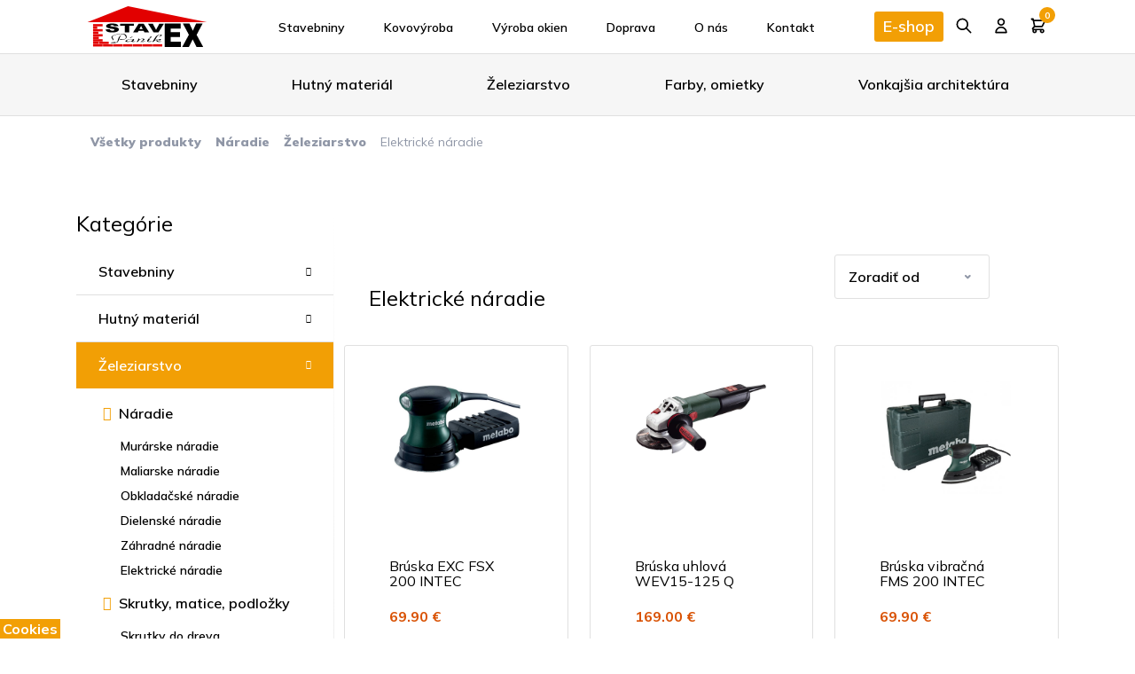

--- FILE ---
content_type: text/html; charset=UTF-8
request_url: https://stavex.sk/kategoria/elektricke-naradie
body_size: 20035
content:
<!DOCTYPE html>
<html lang="sk">
<head>
<!-- META TAGS -->
<meta charset="utf-8">
<meta http-equiv="X-UA-Compatible" content="IE=edge">
<meta name="viewport" content="width=device-width, initial-scale=1, maximum-scale=1, user-scalable=0" />
<meta name="csrf-token" content="uh8jZnGVSKxXk3YLpY2g6rya9evtEKSAmc0kEFiQ">

<!-- SEO META TAGS -->
<meta name="description" content=""/>
    <meta name="keywords" content="Elektrické náradie">
    <meta property="og:type" content="website"/>
    <meta property="og:title" content="Elektrické náradie"/>
    <meta property="og:description" content=""/>
    <meta property="og:image" content=""/>

            <meta name="robots" content="index, follow"/>
    
    <title>Elektrické náradie | Eshop STAVEX Pánik</title>

<!-- Value of 'Google Tag Manager Key' in configurations in administration -->
    <!-- Google Tag Manager -->
    <script>(function (w, d, s, l, i) {
            w[l] = w[l] || [];
            w[l].push({
                'gtm.start':
                    new Date().getTime(), event: 'gtm.js'
            });
            var f = d.getElementsByTagName(s)[0],
                j = d.createElement(s), dl = l != 'dataLayer' ? '&l=' + l : '';
            j.async = true;
            j.src =
                'https://www.googletagmanager.com/gtm.js?id=' + i + dl;
            f.parentNode.insertBefore(j, f);
        })(window, document, 'script', 'dataLayer', 'nothing');</script>
    <!-- End Google Tag Manager -->

<!-- Favicon -->
<link rel="icon" href="https://stavex.sk/favicon.ico">

<!-- CSS FILES -->
<link rel="stylesheet" href="https://cdnjs.cloudflare.com/ajax/libs/normalize/7.0.0/normalize.min.css"/>
<link rel="stylesheet" href="https://cdnjs.cloudflare.com/ajax/libs/twitter-bootstrap/5.0.0-alpha1/css/bootstrap-grid.min.css" integrity="sha512-LxlJgXpmW7rJDt1BsGD/MvkFXDAY+t1X5Noou0KaXmmSxY1nduFn+oxhD5kAYnE6vqbkRyWNvucL82xyKOcxlQ==" crossorigin="anonymous" />
<link rel="stylesheet" type="text/css" href="https://stavex.sk/vendor/cookie-consent/css/cookie-consent.css">
<link href="/themes/default/css/style.css?id=aa57ca80192ba1aa093f" rel="stylesheet">

<!-- HTML5 shim and Respond.js for IE8 support of HTML5 elements and media queries -->
<!--[if lt IE 9]>
<script src="https://oss.maxcdn.com/html5shiv/3.7.3/html5shiv.min.js"></script>
<script src="https://oss.maxcdn.com/respond/1.4.2/respond.min.js"></script>
<![endif]-->
</head>
<body data-base="https://stavex.sk">

<!-- Value of 'Google Tag Manager Key' in configurations in administration -->
    <!-- Google Tag Manager (noscript) -->
    <noscript>
        <iframe src="https://www.googletagmanager.com/ns.html?id=nothing" height="0" width="0" style="display:none;visibility:hidden"></iframe>
    </noscript>
    <!-- End Google Tag Manager (noscript) -->

<div id="app" v-cloak>
    <product-added-popup
        text-heading="Váš produkt bol úspešne pridaný do košíka"
        text-continue-shopping="Pokračovať v nákupe"
        text-go-to-cart="Prejsť do košíka"
        route-to-cart="https://stavex.sk/kosik/krok-1"
        out-of-stock="Nie je na sklade v požadovanom množstve. O termíne dodávky Vás budeme informovať."
    >
    </product-added-popup>

    
    <!-- Navigation -->
    <header>
    <div class="container">
        <div class="wrap">
            <nav>
                <div class="topbar">

    <a href="https://stavex.sk" class="logo">
        <img src="https://stavex.sk/storage/Stavex_Logo_web.svg"
             alt="Eshop STAVEX Pánik"
        >
    </a>

    <ul class="main">
            <li class="has-submenu hidden-md-up ">
            <a href="/kategoria/vsetky-produkty">
                Eshop
            </a>

                            <div class="submenu-expand js-submenu-expand hidden-md-up">
                    <i class="fas fa-caret-down"></i>
                </div>
                <ul class="submenu">
                                            <li>
                            <a href="https://stavex.sk/kategoria/stavebniny">
                                Stavebniny
                            </a>
                        </li>
                                            <li>
                            <a href="https://stavex.sk/kategoria/hutny-material">
                                Hutný materiál
                            </a>
                        </li>
                                            <li>
                            <a href="https://stavex.sk/kategoria/zeleziarstvo">
                                Železiarstvo
                            </a>
                        </li>
                                            <li>
                            <a href="https://stavex.sk/kategoria/farby-omietky">
                                Farby, omietky
                            </a>
                        </li>
                                            <li>
                            <a href="https://stavex.sk/kategoria/vonkajsia-architektura">
                                Vonkajšia architektúra
                            </a>
                        </li>
                                    </ul>
                    </li>
            <li class="has-submenu ">
            <a href="/stavebniny">
                Stavebniny
            </a>

                    </li>
            <li class="has-submenu ">
            <a href="/kovovyroba">
                Kovovýroba
            </a>

                    </li>
            <li class="has-submenu ">
            <a href="/vyroba-okien">
                Výroba okien
            </a>

                    </li>
            <li class="has-submenu ">
            <a href="/doprava">
                Doprava
            </a>

                    </li>
            <li class="has-submenu ">
            <a href="/o-nas">
                O nás
            </a>

                    </li>
            <li class="has-submenu ">
            <a href="/kontakt">
                Kontakt
            </a>

                    </li>
    </ul>

    <ul class="actions">
        <li class="button hidden-md-down">
            <a href="https://stavex.sk/kategoria/vsetky-produkty">
                E-shop
            </a>
        </li>
        <li>
           <search-icon></search-icon>
        </li>
        
                <li>
            <a href="https://stavex.sk/login">
                <img src="https://stavex.sk/themes/default/img/icons/user.svg" alt="user"
                     onload="SVGInject(this);"
                >
            </a>
        </li>
                <li>
            <a href="https://stavex.sk/kosik/krok-1" class="cart-item">
                <img src="https://stavex.sk/themes/default/img/icons/cart.svg" alt="cart"
                     onload="SVGInject(this);"
                >
                <basket-quantity quantity-prop="0"></basket-quantity>
            </a>
        </li>
        <li>
            <button class="hidden-md-up responsive-button js-responsive-button">
                <span></span>
                <span></span>
                <span></span>
                <span></span>
            </button>
        </li>
    </ul>
</div>


            </nav>
        </div>
    </div>

    <div class="container">
        <div class="categories hidden-md-down"
     >
    <ul class="categories-list">
                    <li>
                <a href="https://stavex.sk/kategoria/stavebniny">
                    Stavebniny
                                            <i class="fas fa-angle-down"></i>
                                    </a>
                                    <div class="megamenu">
                        <div class="row">
                                                            <div class="col-lg-3">
                                    <ul>
                                        <li>
                                            <a href="https://stavex.sk/kategoria/hruba-stavba"
                                               class="fa-pseudo"
                                            >
                                                Hrubá stavba
                                            </a>
                                                                                            <ul class="sub-categories">
                                                                                                            <li>
                                                            <a href="https://stavex.sk/kategoria/betonove-tvarovky" class="fa-pseudo">
                                                                Betónové tvarovky
                                                            </a>
                                                        </li>
                                                                                                            <li>
                                                            <a href="https://stavex.sk/kategoria/betonova-ocel" class="fa-pseudo">
                                                                Betónová oceľ
                                                            </a>
                                                        </li>
                                                                                                            <li>
                                                            <a href="https://stavex.sk/kategoria/murovacie-materialy" class="fa-pseudo">
                                                                Murovacie materiály
                                                            </a>
                                                        </li>
                                                                                                            <li>
                                                            <a href="https://stavex.sk/kategoria/preklady" class="fa-pseudo">
                                                                Preklady
                                                            </a>
                                                        </li>
                                                                                                            <li>
                                                            <a href="https://stavex.sk/kategoria/stropy" class="fa-pseudo">
                                                                Stropy
                                                            </a>
                                                        </li>
                                                                                                            <li>
                                                            <a href="https://stavex.sk/kategoria/kominy" class="fa-pseudo">
                                                                Komíny
                                                            </a>
                                                        </li>
                                                                                                    </ul>
                                                                                    </li>
                                    </ul>
                                </div>
                                                            <div class="col-lg-3">
                                    <ul>
                                        <li>
                                            <a href="https://stavex.sk/kategoria/suche-zmesi"
                                               class="fa-pseudo"
                                            >
                                                Suché zmesi
                                            </a>
                                                                                            <ul class="sub-categories">
                                                                                                            <li>
                                                            <a href="https://stavex.sk/kategoria/malty-a-omietky" class="fa-pseudo">
                                                                Malty a omietky
                                                            </a>
                                                        </li>
                                                                                                            <li>
                                                            <a href="https://stavex.sk/kategoria/stavebne-lepidla" class="fa-pseudo">
                                                                Stavebné lepidlá
                                                            </a>
                                                        </li>
                                                                                                            <li>
                                                            <a href="https://stavex.sk/kategoria/nivelacne-zmesi" class="fa-pseudo">
                                                                Nivelačné zmesi
                                                            </a>
                                                        </li>
                                                                                                            <li>
                                                            <a href="https://stavex.sk/kategoria/betony-a-potery" class="fa-pseudo">
                                                                Betóny a potery
                                                            </a>
                                                        </li>
                                                                                                            <li>
                                                            <a href="https://stavex.sk/kategoria/skarovacie-zmesi" class="fa-pseudo">
                                                                Škárovacie zmesi
                                                            </a>
                                                        </li>
                                                                                                            <li>
                                                            <a href="https://stavex.sk/kategoria/cementy-vapna-a-ostatne" class="fa-pseudo">
                                                                Cementy, vápna a ostatné
                                                            </a>
                                                        </li>
                                                                                                    </ul>
                                                                                    </li>
                                    </ul>
                                </div>
                                                            <div class="col-lg-3">
                                    <ul>
                                        <li>
                                            <a href="https://stavex.sk/kategoria/hydroizolacie"
                                               class="fa-pseudo"
                                            >
                                                Hydroizolácie
                                            </a>
                                                                                            <ul class="sub-categories">
                                                                                                            <li>
                                                            <a href="https://stavex.sk/kategoria/penetracie" class="fa-pseudo">
                                                                Penetrácie
                                                            </a>
                                                        </li>
                                                                                                            <li>
                                                            <a href="https://stavex.sk/kategoria/hydroizolacne-pasy" class="fa-pseudo">
                                                                Hydroizolačné pásy
                                                            </a>
                                                        </li>
                                                                                                            <li>
                                                            <a href="https://stavex.sk/kategoria/tekute-hydroizolacie" class="fa-pseudo">
                                                                Tekuté hydroizolácie
                                                            </a>
                                                        </li>
                                                                                                            <li>
                                                            <a href="https://stavex.sk/kategoria/nopove-folie" class="fa-pseudo">
                                                                Nopové fólie
                                                            </a>
                                                        </li>
                                                                                                            <li>
                                                            <a href="https://stavex.sk/kategoria/sanacia-muriva" class="fa-pseudo">
                                                                Sanácia muriva
                                                            </a>
                                                        </li>
                                                                                                    </ul>
                                                                                    </li>
                                    </ul>
                                </div>
                                                            <div class="col-lg-3">
                                    <ul>
                                        <li>
                                            <a href="https://stavex.sk/kategoria/odvodnenie-a-drenaz"
                                               class="fa-pseudo"
                                            >
                                                Odvodnenie a drenáž
                                            </a>
                                                                                            <ul class="sub-categories">
                                                                                                            <li>
                                                            <a href="https://stavex.sk/kategoria/ht-rury-a-tvarovky" class="fa-pseudo">
                                                                HT rúry a tvarovky
                                                            </a>
                                                        </li>
                                                                                                            <li>
                                                            <a href="https://stavex.sk/kategoria/kg-rury-a-tvarovky" class="fa-pseudo">
                                                                KG rúry a tvarovky
                                                            </a>
                                                        </li>
                                                                                                            <li>
                                                            <a href="https://stavex.sk/kategoria/drenaz" class="fa-pseudo">
                                                                Drenáž
                                                            </a>
                                                        </li>
                                                                                                            <li>
                                                            <a href="https://stavex.sk/kategoria/odvodnovacie-zlaby" class="fa-pseudo">
                                                                Odvodňovacie žlaby
                                                            </a>
                                                        </li>
                                                                                                            <li>
                                                            <a href="https://stavex.sk/kategoria/betonove-zlaby" class="fa-pseudo">
                                                                Betónové žlaby
                                                            </a>
                                                        </li>
                                                                                                            <li>
                                                            <a href="https://stavex.sk/kategoria/prislusenstvo-a-odtoky" class="fa-pseudo">
                                                                Príslušenstvo a odtoky
                                                            </a>
                                                        </li>
                                                                                                    </ul>
                                                                                    </li>
                                    </ul>
                                </div>
                                                            <div class="col-lg-3">
                                    <ul>
                                        <li>
                                            <a href="https://stavex.sk/kategoria/stavebna-chemia"
                                               class="fa-pseudo"
                                            >
                                                Stavebná chémia
                                            </a>
                                                                                            <ul class="sub-categories">
                                                                                                            <li>
                                                            <a href="https://stavex.sk/kategoria/silikony" class="fa-pseudo">
                                                                Silikóny
                                                            </a>
                                                        </li>
                                                                                                            <li>
                                                            <a href="https://stavex.sk/kategoria/tmely" class="fa-pseudo">
                                                                Tmely
                                                            </a>
                                                        </li>
                                                                                                            <li>
                                                            <a href="https://stavex.sk/kategoria/pur-peny" class="fa-pseudo">
                                                                PUR peny
                                                            </a>
                                                        </li>
                                                                                                            <li>
                                                            <a href="https://stavex.sk/kategoria/lepidla" class="fa-pseudo">
                                                                Lepidlá
                                                            </a>
                                                        </li>
                                                                                                            <li>
                                                            <a href="https://stavex.sk/kategoria/stavebne_penetracie" class="fa-pseudo">
                                                                Penetrácie
                                                            </a>
                                                        </li>
                                                                                                            <li>
                                                            <a href="https://stavex.sk/kategoria/chemicke-kotvy" class="fa-pseudo">
                                                                Chemické kotvy
                                                            </a>
                                                        </li>
                                                                                                            <li>
                                                            <a href="https://stavex.sk/kategoria/impregnacie" class="fa-pseudo">
                                                                Impregnácie
                                                            </a>
                                                        </li>
                                                                                                            <li>
                                                            <a href="https://stavex.sk/kategoria/cistiace-prostriedky" class="fa-pseudo">
                                                                Čistiace prostriedky
                                                            </a>
                                                        </li>
                                                                                                    </ul>
                                                                                    </li>
                                    </ul>
                                </div>
                                                            <div class="col-lg-3">
                                    <ul>
                                        <li>
                                            <a href="https://stavex.sk/kategoria/tepelne-izolacie"
                                               class="fa-pseudo"
                                            >
                                                Tepelné izolácie
                                            </a>
                                                                                            <ul class="sub-categories">
                                                                                                            <li>
                                                            <a href="https://stavex.sk/kategoria/polystyreny-eps" class="fa-pseudo">
                                                                Polystyrény EPS
                                                            </a>
                                                        </li>
                                                                                                            <li>
                                                            <a href="https://stavex.sk/kategoria/polystyreny-xps" class="fa-pseudo">
                                                                Polystyrény XPS
                                                            </a>
                                                        </li>
                                                                                                            <li>
                                                            <a href="https://stavex.sk/kategoria/mineralna-vlna-fasadna" class="fa-pseudo">
                                                                Minerálna vlna fasádna
                                                            </a>
                                                        </li>
                                                                                                            <li>
                                                            <a href="https://stavex.sk/kategoria/mineralna-vlna-stresna" class="fa-pseudo">
                                                                Minerálna vlna strešná
                                                            </a>
                                                        </li>
                                                                                                            <li>
                                                            <a href="https://stavex.sk/kategoria/mineralna-vlna-podlahova" class="fa-pseudo">
                                                                Minerálna vlna podlahová
                                                            </a>
                                                        </li>
                                                                                                            <li>
                                                            <a href="https://stavex.sk/kategoria/sklena-vata" class="fa-pseudo">
                                                                Sklená vata
                                                            </a>
                                                        </li>
                                                                                                            <li>
                                                            <a href="https://stavex.sk/kategoria/ostatne-izolacne-materialy" class="fa-pseudo">
                                                                Ostatné izolačné materiály
                                                            </a>
                                                        </li>
                                                                                                            <li>
                                                            <a href="https://stavex.sk/kategoria/doplnky-k-izolacnym-materialom" class="fa-pseudo">
                                                                Doplnky k izolačným materiálom
                                                            </a>
                                                        </li>
                                                                                                    </ul>
                                                                                    </li>
                                    </ul>
                                </div>
                                                            <div class="col-lg-3">
                                    <ul>
                                        <li>
                                            <a href="https://stavex.sk/kategoria/sucha-vystavba"
                                               class="fa-pseudo"
                                            >
                                                Suchá výstavba
                                            </a>
                                                                                            <ul class="sub-categories">
                                                                                                            <li>
                                                            <a href="https://stavex.sk/kategoria/sadrokartonove-dosky" class="fa-pseudo">
                                                                Sadrokartónové dosky
                                                            </a>
                                                        </li>
                                                                                                            <li>
                                                            <a href="https://stavex.sk/kategoria/sadrokartonove-konstrukcie" class="fa-pseudo">
                                                                Sadrokartónové konštrukcie
                                                            </a>
                                                        </li>
                                                                                                            <li>
                                                            <a href="https://stavex.sk/kategoria/prislusenstvo-pre-sadrokarton" class="fa-pseudo">
                                                                Príslušenstvo pre sadrokartón
                                                            </a>
                                                        </li>
                                                                                                            <li>
                                                            <a href="https://stavex.sk/kategoria/tmely-pre-sadrokarton" class="fa-pseudo">
                                                                Tmely pre sadrokartón
                                                            </a>
                                                        </li>
                                                                                                            <li>
                                                            <a href="https://stavex.sk/kategoria/naradie-pre-sadrokartony" class="fa-pseudo">
                                                                Náradie pre sadrokartóny
                                                            </a>
                                                        </li>
                                                                                                            <li>
                                                            <a href="https://stavex.sk/kategoria/kazetove-podhlady" class="fa-pseudo">
                                                                Kazetové podhľady
                                                            </a>
                                                        </li>
                                                                                                            <li>
                                                            <a href="https://stavex.sk/kategoria/osb-dosky" class="fa-pseudo">
                                                                OSB dosky
                                                            </a>
                                                        </li>
                                                                                                    </ul>
                                                                                    </li>
                                    </ul>
                                </div>
                                                            <div class="col-lg-3">
                                    <ul>
                                        <li>
                                            <a href="https://stavex.sk/kategoria/zateplenie-fasad"
                                               class="fa-pseudo"
                                            >
                                                Zateplenie fasád
                                            </a>
                                                                                            <ul class="sub-categories">
                                                                                                            <li>
                                                            <a href="https://stavex.sk/kategoria/fasadne-dosky" class="fa-pseudo">
                                                                Fasádne dosky
                                                            </a>
                                                        </li>
                                                                                                            <li>
                                                            <a href="https://stavex.sk/kategoria/lepidla-na-zateplenie" class="fa-pseudo">
                                                                Lepidlá na zateplenie
                                                            </a>
                                                        </li>
                                                                                                            <li>
                                                            <a href="https://stavex.sk/kategoria/kotviace-prvky" class="fa-pseudo">
                                                                Kotviace prvky
                                                            </a>
                                                        </li>
                                                                                                            <li>
                                                            <a href="https://stavex.sk/kategoria/doplnky-a-prislusenstvo-zateplenia" class="fa-pseudo">
                                                                Doplnky a príslušenstvo zateplenia
                                                            </a>
                                                        </li>
                                                                                                            <li>
                                                            <a href="https://stavex.sk/kategoria/strukturovane-omietky" class="fa-pseudo">
                                                                Štrukturované omietky
                                                            </a>
                                                        </li>
                                                                                                    </ul>
                                                                                    </li>
                                    </ul>
                                </div>
                                                            <div class="col-lg-3">
                                    <ul>
                                        <li>
                                            <a href="https://stavex.sk/kategoria/stavebne-vyplne"
                                               class="fa-pseudo"
                                            >
                                                Stavebné výplne
                                            </a>
                                                                                            <ul class="sub-categories">
                                                                                                            <li>
                                                            <a href="https://stavex.sk/kategoria/zarubne" class="fa-pseudo">
                                                                Zárubne
                                                            </a>
                                                        </li>
                                                                                                            <li>
                                                            <a href="https://stavex.sk/kategoria/interierove-dvere" class="fa-pseudo">
                                                                Interiérové dvere
                                                            </a>
                                                        </li>
                                                                                                            <li>
                                                            <a href="https://stavex.sk/kategoria/plastove-okna" class="fa-pseudo">
                                                                Plastové okná
                                                            </a>
                                                        </li>
                                                                                                            <li>
                                                            <a href="https://stavex.sk/kategoria/plastove-dvere" class="fa-pseudo">
                                                                Plastové dvere
                                                            </a>
                                                        </li>
                                                                                                            <li>
                                                            <a href="https://stavex.sk/kategoria/stresne-okna-a-vylezy" class="fa-pseudo">
                                                                Strešné okná a výlezy
                                                            </a>
                                                        </li>
                                                                                                            <li>
                                                            <a href="https://stavex.sk/kategoria/podkrovne-schody" class="fa-pseudo">
                                                                Podkrovné schody
                                                            </a>
                                                        </li>
                                                                                                            <li>
                                                            <a href="https://stavex.sk/kategoria/komorkove-panely-a-doplnky" class="fa-pseudo">
                                                                Komôrkové panely a doplnky
                                                            </a>
                                                        </li>
                                                                                                    </ul>
                                                                                    </li>
                                    </ul>
                                </div>
                                                            <div class="col-lg-3">
                                    <ul>
                                        <li>
                                            <a href="https://stavex.sk/kategoria/strechy-a-odkvapy"
                                               class="fa-pseudo"
                                            >
                                                Strechy a odkvapy
                                            </a>
                                                                                            <ul class="sub-categories">
                                                                                                            <li>
                                                            <a href="https://stavex.sk/kategoria/krytina-terran" class="fa-pseudo">
                                                                Krytina Terran
                                                            </a>
                                                        </li>
                                                                                                            <li>
                                                            <a href="https://stavex.sk/kategoria/krytina-wienerberger" class="fa-pseudo">
                                                                Krytina Wienerberger
                                                            </a>
                                                        </li>
                                                                                                            <li>
                                                            <a href="https://stavex.sk/kategoria/plechove-krytiny" class="fa-pseudo">
                                                                Plechové krytiny
                                                            </a>
                                                        </li>
                                                                                                            <li>
                                                            <a href="https://stavex.sk/kategoria/bitumenove-krytiny" class="fa-pseudo">
                                                                Bitumenové krytiny
                                                            </a>
                                                        </li>
                                                                                                            <li>
                                                            <a href="https://stavex.sk/kategoria/asfaltove-sindle-a-pasy" class="fa-pseudo">
                                                                Asfaltové šindle a pásy
                                                            </a>
                                                        </li>
                                                                                                            <li>
                                                            <a href="https://stavex.sk/kategoria/stresne-prislusenstvo" class="fa-pseudo">
                                                                Strešné príslušenstvo
                                                            </a>
                                                        </li>
                                                                                                            <li>
                                                            <a href="https://stavex.sk/kategoria/odkvapy-pozinkovane" class="fa-pseudo">
                                                                Odkvapy pozinkované
                                                            </a>
                                                        </li>
                                                                                                    </ul>
                                                                                    </li>
                                    </ul>
                                </div>
                                                            <div class="col-lg-3">
                                    <ul>
                                        <li>
                                            <a href="https://stavex.sk/kategoria/listy-mriezky-rozny-tovar"
                                               class="fa-pseudo"
                                            >
                                                Lišty, mriežky, rôzny tovar
                                            </a>
                                                                                            <ul class="sub-categories">
                                                                                                            <li>
                                                            <a href="https://stavex.sk/kategoria/listy-a-rohy-do-omietok" class="fa-pseudo">
                                                                Lišty a rohy do omietok
                                                            </a>
                                                        </li>
                                                                                                            <li>
                                                            <a href="https://stavex.sk/kategoria/rohove-listy" class="fa-pseudo">
                                                                Rohové lišty
                                                            </a>
                                                        </li>
                                                                                                            <li>
                                                            <a href="https://stavex.sk/kategoria/okenne-a-dilatacne-listy" class="fa-pseudo">
                                                                Okenné a dilatačné lišty
                                                            </a>
                                                        </li>
                                                                                                            <li>
                                                            <a href="https://stavex.sk/kategoria/listy-k-obkladom-a-dlazbam" class="fa-pseudo">
                                                                Lišty k obkladom a dlažbám
                                                            </a>
                                                        </li>
                                                                                                            <li>
                                                            <a href="https://stavex.sk/kategoria/mriezky" class="fa-pseudo">
                                                                Mriežky
                                                            </a>
                                                        </li>
                                                                                                            <li>
                                                            <a href="https://stavex.sk/kategoria/dvierka" class="fa-pseudo">
                                                                Dvierka
                                                            </a>
                                                        </li>
                                                                                                            <li>
                                                            <a href="https://stavex.sk/kategoria/vzduchotechnika" class="fa-pseudo">
                                                                Vzduchotechnika
                                                            </a>
                                                        </li>
                                                                                                    </ul>
                                                                                    </li>
                                    </ul>
                                </div>
                                                            <div class="col-lg-3">
                                    <ul>
                                        <li>
                                            <a href="https://stavex.sk/kategoria/rozne-materialy"
                                               class="fa-pseudo"
                                            >
                                                Rôzne materiály
                                            </a>
                                                                                            <ul class="sub-categories">
                                                                                                            <li>
                                                            <a href="https://stavex.sk/kategoria/samot" class="fa-pseudo">
                                                                Šamot
                                                            </a>
                                                        </li>
                                                                                                    </ul>
                                                                                    </li>
                                    </ul>
                                </div>
                            
                                                    </div>
                    </div>
                            </li>
                    <li>
                <a href="https://stavex.sk/kategoria/hutny-material">
                    Hutný materiál
                                            <i class="fas fa-angle-down"></i>
                                    </a>
                                    <div class="megamenu">
                        <div class="row">
                                                            <div class="col-lg-3">
                                    <ul>
                                        <li>
                                            <a href="https://stavex.sk/kategoria/plechy"
                                               class="fa-pseudo"
                                            >
                                                Plechy
                                            </a>
                                                                                            <ul class="sub-categories">
                                                                                                            <li>
                                                            <a href="https://stavex.sk/kategoria/cierne-plechy" class="fa-pseudo">
                                                                Čierne plechy
                                                            </a>
                                                        </li>
                                                                                                            <li>
                                                            <a href="https://stavex.sk/kategoria/cierne-vzorovane-plechy" class="fa-pseudo">
                                                                Čierne vzorované plechy
                                                            </a>
                                                        </li>
                                                                                                            <li>
                                                            <a href="https://stavex.sk/kategoria/pozinkovane-plechy" class="fa-pseudo">
                                                                Pozinkované plechy
                                                            </a>
                                                        </li>
                                                                                                            <li>
                                                            <a href="https://stavex.sk/kategoria/dierovane-plechy-rosty" class="fa-pseudo">
                                                                Dierované plechy, rošty
                                                            </a>
                                                        </li>
                                                                                                            <li>
                                                            <a href="https://stavex.sk/kategoria/tahokov" class="fa-pseudo">
                                                                Ťahokov
                                                            </a>
                                                        </li>
                                                                                                    </ul>
                                                                                    </li>
                                    </ul>
                                </div>
                                                            <div class="col-lg-3">
                                    <ul>
                                        <li>
                                            <a href="https://stavex.sk/kategoria/rury"
                                               class="fa-pseudo"
                                            >
                                                Rúry
                                            </a>
                                                                                            <ul class="sub-categories">
                                                                                                            <li>
                                                            <a href="https://stavex.sk/kategoria/konstrukcne-a-zvarane-rury" class="fa-pseudo">
                                                                Konštrukčné a zvárané rúry
                                                            </a>
                                                        </li>
                                                                                                            <li>
                                                            <a href="https://stavex.sk/kategoria/bezosve-rury" class="fa-pseudo">
                                                                Bezošvé rúry
                                                            </a>
                                                        </li>
                                                                                                            <li>
                                                            <a href="https://stavex.sk/kategoria/pozinkovane-rury" class="fa-pseudo">
                                                                Pozinkované rúry
                                                            </a>
                                                        </li>
                                                                                                    </ul>
                                                                                    </li>
                                    </ul>
                                </div>
                                                            <div class="col-lg-3">
                                    <ul>
                                        <li>
                                            <a href="https://stavex.sk/kategoria/profilovy-material"
                                               class="fa-pseudo"
                                            >
                                                Profilový materiál
                                            </a>
                                                                                            <ul class="sub-categories">
                                                                                                            <li>
                                                            <a href="https://stavex.sk/kategoria/uzavrete-profily" class="fa-pseudo">
                                                                Uzavreté profily
                                                            </a>
                                                        </li>
                                                                                                            <li>
                                                            <a href="https://stavex.sk/kategoria/u-profily" class="fa-pseudo">
                                                                U - profily
                                                            </a>
                                                        </li>
                                                                                                            <li>
                                                            <a href="https://stavex.sk/kategoria/i-profily" class="fa-pseudo">
                                                                I - profily
                                                            </a>
                                                        </li>
                                                                                                            <li>
                                                            <a href="https://stavex.sk/kategoria/h-profily" class="fa-pseudo">
                                                                H - profily
                                                            </a>
                                                        </li>
                                                                                                            <li>
                                                            <a href="https://stavex.sk/kategoria/l-t-profily" class="fa-pseudo">
                                                                L, T - profily
                                                            </a>
                                                        </li>
                                                                                                            <li>
                                                            <a href="https://stavex.sk/kategoria/ploche-tyce" class="fa-pseudo">
                                                                Ploché tyče
                                                            </a>
                                                        </li>
                                                                                                            <li>
                                                            <a href="https://stavex.sk/kategoria/stvorcove-tyce" class="fa-pseudo">
                                                                Štvorcové tyče
                                                            </a>
                                                        </li>
                                                                                                            <li>
                                                            <a href="https://stavex.sk/kategoria/kruhove-tyce" class="fa-pseudo">
                                                                Kruhové tyče
                                                            </a>
                                                        </li>
                                                                                                    </ul>
                                                                                    </li>
                                    </ul>
                                </div>
                                                            <div class="col-lg-3">
                                    <ul>
                                        <li>
                                            <a href="https://stavex.sk/kategoria/droty"
                                               class="fa-pseudo"
                                            >
                                                Drôty
                                            </a>
                                                                                            <ul class="sub-categories">
                                                                                                            <li>
                                                            <a href="https://stavex.sk/kategoria/cierne-droty" class="fa-pseudo">
                                                                Čierne drôty
                                                            </a>
                                                        </li>
                                                                                                            <li>
                                                            <a href="https://stavex.sk/kategoria/pozinkovane-droty" class="fa-pseudo">
                                                                Pozinkované drôty
                                                            </a>
                                                        </li>
                                                                                                            <li>
                                                            <a href="https://stavex.sk/kategoria/poplastovane-droty" class="fa-pseudo">
                                                                Poplastované drôty
                                                            </a>
                                                        </li>
                                                                                                    </ul>
                                                                                    </li>
                                    </ul>
                                </div>
                                                            <div class="col-lg-3">
                                    <ul>
                                        <li>
                                            <a href="https://stavex.sk/kategoria/obrabaci-material"
                                               class="fa-pseudo"
                                            >
                                                Obrábací materiál
                                            </a>
                                                                                            <ul class="sub-categories">
                                                                                                            <li>
                                                            <a href="https://stavex.sk/kategoria/tyce-tahane-kruhove" class="fa-pseudo">
                                                                Tyče ťahané kruhové
                                                            </a>
                                                        </li>
                                                                                                            <li>
                                                            <a href="https://stavex.sk/kategoria/tyce-tahane-stvorcove" class="fa-pseudo">
                                                                Tyče ťahané štvorcové
                                                            </a>
                                                        </li>
                                                                                                            <li>
                                                            <a href="https://stavex.sk/kategoria/tyce-tahane-sesthranne" class="fa-pseudo">
                                                                Tyče ťahané šesťhranné
                                                            </a>
                                                        </li>
                                                                                                            <li>
                                                            <a href="https://stavex.sk/kategoria/rury-presne-hrubostenne" class="fa-pseudo">
                                                                Rúry presné, hrubostenné
                                                            </a>
                                                        </li>
                                                                                                    </ul>
                                                                                    </li>
                                    </ul>
                                </div>
                                                            <div class="col-lg-3">
                                    <ul>
                                        <li>
                                            <a href="https://stavex.sk/kategoria/hutny_material_betonova-ocel"
                                               class="fa-pseudo"
                                            >
                                                Betónová oceľ
                                            </a>
                                                                                            <ul class="sub-categories">
                                                                                                            <li>
                                                            <a href="https://stavex.sk/kategoria/hrebienkova-ocel" class="fa-pseudo">
                                                                Hrebienková oceľ
                                                            </a>
                                                        </li>
                                                                                                            <li>
                                                            <a href="https://stavex.sk/kategoria/kari-siete" class="fa-pseudo">
                                                                Kari siete
                                                            </a>
                                                        </li>
                                                                                                            <li>
                                                            <a href="https://stavex.sk/kategoria/strmienka" class="fa-pseudo">
                                                                Strmienka
                                                            </a>
                                                        </li>
                                                                                                    </ul>
                                                                                    </li>
                                    </ul>
                                </div>
                            
                                                    </div>
                    </div>
                            </li>
                    <li>
                <a href="https://stavex.sk/kategoria/zeleziarstvo">
                    Železiarstvo
                                            <i class="fas fa-angle-down"></i>
                                    </a>
                                    <div class="megamenu">
                        <div class="row">
                                                            <div class="col-lg-3">
                                    <ul>
                                        <li>
                                            <a href="https://stavex.sk/kategoria/naradie"
                                               class="fa-pseudo"
                                            >
                                                Náradie
                                            </a>
                                                                                            <ul class="sub-categories">
                                                                                                            <li>
                                                            <a href="https://stavex.sk/kategoria/murarske-naradie" class="fa-pseudo">
                                                                Murárske náradie
                                                            </a>
                                                        </li>
                                                                                                            <li>
                                                            <a href="https://stavex.sk/kategoria/maliarske-naradie" class="fa-pseudo">
                                                                Maliarske náradie
                                                            </a>
                                                        </li>
                                                                                                            <li>
                                                            <a href="https://stavex.sk/kategoria/obkladacske-naradie" class="fa-pseudo">
                                                                Obkladačské náradie
                                                            </a>
                                                        </li>
                                                                                                            <li>
                                                            <a href="https://stavex.sk/kategoria/dielenske-naradie" class="fa-pseudo">
                                                                Dielenské náradie
                                                            </a>
                                                        </li>
                                                                                                            <li>
                                                            <a href="https://stavex.sk/kategoria/zahradne-naradie" class="fa-pseudo">
                                                                Záhradné náradie
                                                            </a>
                                                        </li>
                                                                                                            <li>
                                                            <a href="https://stavex.sk/kategoria/elektricke-naradie" class="fa-pseudo">
                                                                Elektrické náradie
                                                            </a>
                                                        </li>
                                                                                                    </ul>
                                                                                    </li>
                                    </ul>
                                </div>
                                                            <div class="col-lg-3">
                                    <ul>
                                        <li>
                                            <a href="https://stavex.sk/kategoria/skrutky-matice-podlozky"
                                               class="fa-pseudo"
                                            >
                                                Skrutky, matice, podložky
                                            </a>
                                                                                            <ul class="sub-categories">
                                                                                                            <li>
                                                            <a href="https://stavex.sk/kategoria/skrutky-do-dreva" class="fa-pseudo">
                                                                Skrutky do dreva
                                                            </a>
                                                        </li>
                                                                                                            <li>
                                                            <a href="https://stavex.sk/kategoria/vrtacikove-skrutky" class="fa-pseudo">
                                                                Vrtáčikové skrutky
                                                            </a>
                                                        </li>
                                                                                                            <li>
                                                            <a href="https://stavex.sk/kategoria/turbo-skrutky" class="fa-pseudo">
                                                                Turbo skrutky
                                                            </a>
                                                        </li>
                                                                                                            <li>
                                                            <a href="https://stavex.sk/kategoria/skrutky-do-sadrokartonu" class="fa-pseudo">
                                                                Skrutky do sadrokartónu
                                                            </a>
                                                        </li>
                                                                                                            <li>
                                                            <a href="https://stavex.sk/kategoria/metricke-skrutky" class="fa-pseudo">
                                                                Metrické skrutky
                                                            </a>
                                                        </li>
                                                                                                            <li>
                                                            <a href="https://stavex.sk/kategoria/matice" class="fa-pseudo">
                                                                Matice
                                                            </a>
                                                        </li>
                                                                                                            <li>
                                                            <a href="https://stavex.sk/kategoria/podlozky" class="fa-pseudo">
                                                                Podložky
                                                            </a>
                                                        </li>
                                                                                                    </ul>
                                                                                    </li>
                                    </ul>
                                </div>
                                                            <div class="col-lg-3">
                                    <ul>
                                        <li>
                                            <a href="https://stavex.sk/kategoria/ostatny-spojovaci-material"
                                               class="fa-pseudo"
                                            >
                                                Ostatný spojovací materiál
                                            </a>
                                                                                            <ul class="sub-categories">
                                                                                                            <li>
                                                            <a href="https://stavex.sk/kategoria/hmozdiny" class="fa-pseudo">
                                                                Hmoždiny
                                                            </a>
                                                        </li>
                                                                                                            <li>
                                                            <a href="https://stavex.sk/kategoria/kotvy" class="fa-pseudo">
                                                                Kotvy
                                                            </a>
                                                        </li>
                                                                                                            <li>
                                                            <a href="https://stavex.sk/kategoria/zavitove-tyce" class="fa-pseudo">
                                                                Závitové tyče
                                                            </a>
                                                        </li>
                                                                                                            <li>
                                                            <a href="https://stavex.sk/kategoria/klince" class="fa-pseudo">
                                                                Klince
                                                            </a>
                                                        </li>
                                                                                                            <li>
                                                            <a href="https://stavex.sk/kategoria/nity" class="fa-pseudo">
                                                                Nity
                                                            </a>
                                                        </li>
                                                                                                            <li>
                                                            <a href="https://stavex.sk/kategoria/zavlacky" class="fa-pseudo">
                                                                Závlačky
                                                            </a>
                                                        </li>
                                                                                                            <li>
                                                            <a href="https://stavex.sk/kategoria/plechy-uholniky" class="fa-pseudo">
                                                                Plechy, uholníky
                                                            </a>
                                                        </li>
                                                                                                            <li>
                                                            <a href="https://stavex.sk/kategoria/stahovacie-pasky" class="fa-pseudo">
                                                                Sťahovacie pásky
                                                            </a>
                                                        </li>
                                                                                                    </ul>
                                                                                    </li>
                                    </ul>
                                </div>
                                                            <div class="col-lg-3">
                                    <ul>
                                        <li>
                                            <a href="https://stavex.sk/kategoria/spotrebny-material"
                                               class="fa-pseudo"
                                            >
                                                Spotrebný materiál
                                            </a>
                                                                                            <ul class="sub-categories">
                                                                                                            <li>
                                                            <a href="https://stavex.sk/kategoria/rezne-kotuce" class="fa-pseudo">
                                                                Rezné kotúče
                                                            </a>
                                                        </li>
                                                                                                            <li>
                                                            <a href="https://stavex.sk/kategoria/brusne-kotuce" class="fa-pseudo">
                                                                Brúsne kotúče
                                                            </a>
                                                        </li>
                                                                                                            <li>
                                                            <a href="https://stavex.sk/kategoria/diamantove-kotuce" class="fa-pseudo">
                                                                Diamantové kotúče
                                                            </a>
                                                        </li>
                                                                                                            <li>
                                                            <a href="https://stavex.sk/kategoria/vrtaky" class="fa-pseudo">
                                                                Vrtáky
                                                            </a>
                                                        </li>
                                                                                                            <li>
                                                            <a href="https://stavex.sk/kategoria/sds-vrtaky-sekace" class="fa-pseudo">
                                                                SDS vrtáky, sekáče
                                                            </a>
                                                        </li>
                                                                                                            <li>
                                                            <a href="https://stavex.sk/kategoria/elektrody" class="fa-pseudo">
                                                                Elektródy
                                                            </a>
                                                        </li>
                                                                                                            <li>
                                                            <a href="https://stavex.sk/kategoria/lepiace-pasky" class="fa-pseudo">
                                                                Lepiace pásky
                                                            </a>
                                                        </li>
                                                                                                            <li>
                                                            <a href="https://stavex.sk/kategoria/folie" class="fa-pseudo">
                                                                Fólie
                                                            </a>
                                                        </li>
                                                                                                            <li>
                                                            <a href="https://stavex.sk/kategoria/ostatne" class="fa-pseudo">
                                                                Ostatné
                                                            </a>
                                                        </li>
                                                                                                    </ul>
                                                                                    </li>
                                    </ul>
                                </div>
                                                            <div class="col-lg-3">
                                    <ul>
                                        <li>
                                            <a href="https://stavex.sk/kategoria/rozny-zeleziarsky-tovar"
                                               class="fa-pseudo"
                                            >
                                                Rôzny železiarsky tovar
                                            </a>
                                                                                            <ul class="sub-categories">
                                                                                                            <li>
                                                            <a href="https://stavex.sk/kategoria/oka-haky-napinaky" class="fa-pseudo">
                                                                Oká, háky, napináky
                                                            </a>
                                                        </li>
                                                                                                            <li>
                                                            <a href="https://stavex.sk/kategoria/nohy-stlpa" class="fa-pseudo">
                                                                Nohy stĺpa
                                                            </a>
                                                        </li>
                                                                                                            <li>
                                                            <a href="https://stavex.sk/kategoria/zatky-dorazy" class="fa-pseudo">
                                                                Zátky, dorazy
                                                            </a>
                                                        </li>
                                                                                                    </ul>
                                                                                    </li>
                                    </ul>
                                </div>
                                                            <div class="col-lg-3">
                                    <ul>
                                        <li>
                                            <a href="https://stavex.sk/kategoria/ploty"
                                               class="fa-pseudo"
                                            >
                                                Ploty
                                            </a>
                                                                                            <ul class="sub-categories">
                                                                                                            <li>
                                                            <a href="https://stavex.sk/kategoria/ploty-poplastovane" class="fa-pseudo">
                                                                Ploty poplastované
                                                            </a>
                                                        </li>
                                                                                                            <li>
                                                            <a href="https://stavex.sk/kategoria/ploty-pozinkovane" class="fa-pseudo">
                                                                Ploty pozinkované
                                                            </a>
                                                        </li>
                                                                                                            <li>
                                                            <a href="https://stavex.sk/kategoria/prislusenstvo-k-plotom" class="fa-pseudo">
                                                                Príslušenstvo k plotom
                                                            </a>
                                                        </li>
                                                                                                    </ul>
                                                                                    </li>
                                    </ul>
                                </div>
                                                            <div class="col-lg-3">
                                    <ul>
                                        <li>
                                            <a href="https://stavex.sk/kategoria/ochranne-pracovne-pomocky"
                                               class="fa-pseudo"
                                            >
                                                Ochranné pracovné pomôcky
                                            </a>
                                                                                            <ul class="sub-categories">
                                                                                                            <li>
                                                            <a href="https://stavex.sk/kategoria/okuliare" class="fa-pseudo">
                                                                Okuliare
                                                            </a>
                                                        </li>
                                                                                                            <li>
                                                            <a href="https://stavex.sk/kategoria/rukavice" class="fa-pseudo">
                                                                Rukavice
                                                            </a>
                                                        </li>
                                                                                                            <li>
                                                            <a href="https://stavex.sk/kategoria/ostatne-ochranne-pomocky" class="fa-pseudo">
                                                                Ostatné ochranné pomôcky
                                                            </a>
                                                        </li>
                                                                                                    </ul>
                                                                                    </li>
                                    </ul>
                                </div>
                            
                                                    </div>
                    </div>
                            </li>
                    <li>
                <a href="https://stavex.sk/kategoria/farby-omietky">
                    Farby, omietky
                                            <i class="fas fa-angle-down"></i>
                                    </a>
                                    <div class="megamenu">
                        <div class="row">
                                                            <div class="col-lg-3">
                                    <ul>
                                        <li>
                                            <a href="https://stavex.sk/kategoria/interierove-farby"
                                               class="fa-pseudo"
                                            >
                                                Interiérové farby
                                            </a>
                                                                                            <ul class="sub-categories">
                                                                                                            <li>
                                                            <a href="https://stavex.sk/kategoria/biele-farby" class="fa-pseudo">
                                                                Biele farby
                                                            </a>
                                                        </li>
                                                                                                            <li>
                                                            <a href="https://stavex.sk/kategoria/tonovane-farby" class="fa-pseudo">
                                                                Tónované farby
                                                            </a>
                                                        </li>
                                                                                                    </ul>
                                                                                    </li>
                                    </ul>
                                </div>
                                                            <div class="col-lg-3">
                                    <ul>
                                        <li>
                                            <a href="https://stavex.sk/kategoria/farby-na-kov"
                                               class="fa-pseudo"
                                            >
                                                Farby na kov
                                            </a>
                                                                                            <ul class="sub-categories">
                                                                                                            <li>
                                                            <a href="https://stavex.sk/kategoria/synteticke-farby" class="fa-pseudo">
                                                                Syntetické farby
                                                            </a>
                                                        </li>
                                                                                                            <li>
                                                            <a href="https://stavex.sk/kategoria/vodovriedeitelne-farby" class="fa-pseudo">
                                                                Vodovriedeiteľné farby
                                                            </a>
                                                        </li>
                                                                                                            <li>
                                                            <a href="https://stavex.sk/kategoria/riedidla" class="fa-pseudo">
                                                                Riedidlá
                                                            </a>
                                                        </li>
                                                                                                    </ul>
                                                                                    </li>
                                    </ul>
                                </div>
                                                            <div class="col-lg-3">
                                    <ul>
                                        <li>
                                            <a href="https://stavex.sk/kategoria/fasadne-farby-a-omietky"
                                               class="fa-pseudo"
                                            >
                                                Fasádne farby a omietky
                                            </a>
                                                                                            <ul class="sub-categories">
                                                                                                            <li>
                                                            <a href="https://stavex.sk/kategoria/fasadne-farby" class="fa-pseudo">
                                                                Fasádne farby
                                                            </a>
                                                        </li>
                                                                                                            <li>
                                                            <a href="https://stavex.sk/kategoria/fasadne-omietky" class="fa-pseudo">
                                                                Fasádne omietky
                                                            </a>
                                                        </li>
                                                                                                            <li>
                                                            <a href="https://stavex.sk/kategoria/fasadne-penetracie" class="fa-pseudo">
                                                                Fasádne penetrácie
                                                            </a>
                                                        </li>
                                                                                                            <li>
                                                            <a href="https://stavex.sk/kategoria/marmolitove-omietky" class="fa-pseudo">
                                                                Marmolitové omietky
                                                            </a>
                                                        </li>
                                                                                                    </ul>
                                                                                    </li>
                                    </ul>
                                </div>
                                                            <div class="col-lg-3">
                                    <ul>
                                        <li>
                                            <a href="https://stavex.sk/kategoria/doplnky-a-naradie-na-malovanie"
                                               class="fa-pseudo"
                                            >
                                                Doplnky a náradie na maľovanie
                                            </a>
                                                                                            <ul class="sub-categories">
                                                                                                            <li>
                                                            <a href="https://stavex.sk/kategoria/valceky-a-drziaky" class="fa-pseudo">
                                                                Válčeky a držiaky
                                                            </a>
                                                        </li>
                                                                                                            <li>
                                                            <a href="https://stavex.sk/kategoria/pasky-a-zakryvacie-folie" class="fa-pseudo">
                                                                Pásky a zakrývacie fólie
                                                            </a>
                                                        </li>
                                                                                                            <li>
                                                            <a href="https://stavex.sk/kategoria/stetce" class="fa-pseudo">
                                                                Štetce
                                                            </a>
                                                        </li>
                                                                                                    </ul>
                                                                                    </li>
                                    </ul>
                                </div>
                            
                                                    </div>
                    </div>
                            </li>
                    <li>
                <a href="https://stavex.sk/kategoria/vonkajsia-architektura">
                    Vonkajšia architektúra
                                            <i class="fas fa-angle-down"></i>
                                    </a>
                                    <div class="megamenu">
                        <div class="row">
                                                            <div class="col-lg-3">
                                    <ul>
                                        <li>
                                            <a href="https://stavex.sk/kategoria/univerzalne-prvky"
                                               class="fa-pseudo"
                                            >
                                                Univerzálne prvky
                                            </a>
                                                                                            <ul class="sub-categories">
                                                                                                            <li>
                                                            <a href="https://stavex.sk/kategoria/obrubniky" class="fa-pseudo">
                                                                Obrubníky
                                                            </a>
                                                        </li>
                                                                                                            <li>
                                                            <a href="https://stavex.sk/kategoria/palisady" class="fa-pseudo">
                                                                Palisády
                                                            </a>
                                                        </li>
                                                                                                            <li>
                                                            <a href="https://stavex.sk/kategoria/svahove-bloky" class="fa-pseudo">
                                                                Svahové bloky
                                                            </a>
                                                        </li>
                                                                                                            <li>
                                                            <a href="https://stavex.sk/kategoria/pridlazby-a-obruby" class="fa-pseudo">
                                                                Prídlažby a obruby
                                                            </a>
                                                        </li>
                                                                                                            <li>
                                                            <a href="https://stavex.sk/kategoria/zlaby-a-vegetacne-tvarnice" class="fa-pseudo">
                                                                Žlaby a vegetačné tvárnice
                                                            </a>
                                                        </li>
                                                                                                            <li>
                                                            <a href="https://stavex.sk/kategoria/zamkove-dlazby-standard" class="fa-pseudo">
                                                                Zámkové dlažby štandard
                                                            </a>
                                                        </li>
                                                                                                            <li>
                                                            <a href="https://stavex.sk/kategoria/zahradne-platne-standard" class="fa-pseudo">
                                                                Záhradné platne štandard
                                                            </a>
                                                        </li>
                                                                                                    </ul>
                                                                                    </li>
                                    </ul>
                                </div>
                                                            <div class="col-lg-3">
                                    <ul>
                                        <li>
                                            <a href="https://stavex.sk/kategoria/zamkove-dlazby"
                                               class="fa-pseudo"
                                            >
                                                Zámkové dlažby
                                            </a>
                                                                                            <ul class="sub-categories">
                                                                                                            <li>
                                                            <a href="https://stavex.sk/kategoria/zamkove-dlazby-abw" class="fa-pseudo">
                                                                Zámkové dlažby ABW
                                                            </a>
                                                        </li>
                                                                                                            <li>
                                                            <a href="https://stavex.sk/kategoria/zamkove-dlazby-citystonedesign" class="fa-pseudo">
                                                                Zámkové dlažby CityStoneDesign
                                                            </a>
                                                        </li>
                                                                                                            <li>
                                                            <a href="https://stavex.sk/kategoria/zamkove-dlazby-diton" class="fa-pseudo">
                                                                Zámkové dlažby Diton
                                                            </a>
                                                        </li>
                                                                                                    </ul>
                                                                                    </li>
                                    </ul>
                                </div>
                                                            <div class="col-lg-3">
                                    <ul>
                                        <li>
                                            <a href="https://stavex.sk/kategoria/zahradne-a-terasove-platne"
                                               class="fa-pseudo"
                                            >
                                                Záhradné a terasové platne
                                            </a>
                                                                                            <ul class="sub-categories">
                                                                                                            <li>
                                                            <a href="https://stavex.sk/kategoria/platne-abw" class="fa-pseudo">
                                                                Platne ABW
                                                            </a>
                                                        </li>
                                                                                                            <li>
                                                            <a href="https://stavex.sk/kategoria/platne-citystonedesign" class="fa-pseudo">
                                                                Platne CityStoneDesign
                                                            </a>
                                                        </li>
                                                                                                            <li>
                                                            <a href="https://stavex.sk/kategoria/platne-diton" class="fa-pseudo">
                                                                Platne Diton
                                                            </a>
                                                        </li>
                                                                                                    </ul>
                                                                                    </li>
                                    </ul>
                                </div>
                                                            <div class="col-lg-3">
                                    <ul>
                                        <li>
                                            <a href="https://stavex.sk/kategoria/betonove-ploty"
                                               class="fa-pseudo"
                                            >
                                                Betónové ploty
                                            </a>
                                                                                            <ul class="sub-categories">
                                                                                                            <li>
                                                            <a href="https://stavex.sk/kategoria/ploty-abw" class="fa-pseudo">
                                                                Ploty ABW
                                                            </a>
                                                        </li>
                                                                                                            <li>
                                                            <a href="https://stavex.sk/kategoria/ploty-citystonedesign" class="fa-pseudo">
                                                                Ploty CityStoneDesign
                                                            </a>
                                                        </li>
                                                                                                            <li>
                                                            <a href="https://stavex.sk/kategoria/ploty-diton" class="fa-pseudo">
                                                                Ploty Diton
                                                            </a>
                                                        </li>
                                                                                                            <li>
                                                            <a href="https://stavex.sk/kategoria/striesky" class="fa-pseudo">
                                                                Striešky
                                                            </a>
                                                        </li>
                                                                                                    </ul>
                                                                                    </li>
                                    </ul>
                                </div>
                            
                                                    </div>
                    </div>
                            </li>
            </ul>
</div>







































    </div>
</header>


    <div class="breadcrumbs hidden-md-down">
    <div class="container">
        <ul>
            <li>
                <a href="https://stavex.sk">
                    <i class="fas fa-home" aria-hidden="true"></i>
                </a>
            </li>

                            
                    <li class="sep">
                        <i class="fas fa-chevron-right" aria-hidden="true"></i>
                    </li>

                                            <li>
                                                            <a href="https://stavex.sk/kategoria/vsetky-produkty">
                                    Všetky produkty
                                </a>
                                                    </li>
                    
                
                    <li class="sep">
                        <i class="fas fa-chevron-right" aria-hidden="true"></i>
                    </li>

                                            <li>
                                                            <a href="https://stavex.sk/kategoria/naradie">
                                    Náradie
                                </a>
                                                    </li>
                    
                
                    <li class="sep">
                        <i class="fas fa-chevron-right" aria-hidden="true"></i>
                    </li>

                                            <li>
                                                            <a href="https://stavex.sk/kategoria/zeleziarstvo">
                                    Železiarstvo
                                </a>
                                                    </li>
                    
                
                    <li class="sep">
                        <i class="fas fa-chevron-right" aria-hidden="true"></i>
                    </li>

                                            <li>
                                                            Elektrické náradie
                                                    </li>
                    
                
                                    </ul>
    </div>
</div>

    <product-listing
        route="https://stavex.sk/kategoria/elektricke-naradie"
        :categories='[{"id":80,"name":"Stavebniny","slug":"stavebniny","perex":null,"description":null,"active":1,"_lft":2,"_rgt":173,"parent_id":1,"created_at":"2021-02-25T14:05:59.000000Z","updated_at":"2021-02-25T16:26:30.000000Z","image_url":"https:\/\/stavex.sk\/img\/image-placeholder.png","detail_url":"https:\/\/stavex.sk\/kategoria\/stavebniny","children":[{"id":2,"name":"Hrub\u00e1 stavba","slug":"hruba-stavba","perex":null,"description":"\u003Cp\u003ECategory description\u003C\/p\u003E","active":1,"_lft":3,"_rgt":16,"parent_id":80,"created_at":"2020-07-20T08:36:53.000000Z","updated_at":"2021-02-25T16:27:51.000000Z","image_url":"https:\/\/stavex.sk\/img\/image-placeholder.png","detail_url":"https:\/\/stavex.sk\/kategoria\/hruba-stavba","children":[{"id":25,"name":"Bet\u00f3nov\u00e9 tvarovky","slug":"betonove-tvarovky","perex":null,"description":null,"active":1,"_lft":4,"_rgt":5,"parent_id":2,"created_at":"2020-11-05T17:31:38.000000Z","updated_at":"2021-02-25T14:30:34.000000Z","image_url":"https:\/\/stavex.sk\/img\/image-placeholder.png","detail_url":"https:\/\/stavex.sk\/kategoria\/betonove-tvarovky","children":[],"preview_image":null},{"id":30,"name":"Bet\u00f3nov\u00e1 oce\u013e","slug":"betonova-ocel","perex":null,"description":null,"active":1,"_lft":6,"_rgt":7,"parent_id":2,"created_at":"2020-11-05T18:04:19.000000Z","updated_at":"2021-04-21T06:12:21.000000Z","image_url":"https:\/\/stavex.sk\/img\/image-placeholder.png","detail_url":"https:\/\/stavex.sk\/kategoria\/betonova-ocel","children":[],"preview_image":null},{"id":26,"name":"Murovacie materi\u00e1ly","slug":"murovacie-materialy","perex":null,"description":null,"active":1,"_lft":8,"_rgt":9,"parent_id":2,"created_at":"2020-11-05T17:33:02.000000Z","updated_at":"2021-04-21T06:07:07.000000Z","image_url":"https:\/\/stavex.sk\/img\/image-placeholder.png","detail_url":"https:\/\/stavex.sk\/kategoria\/murovacie-materialy","children":[],"preview_image":null},{"id":28,"name":"Preklady","slug":"preklady","perex":null,"description":null,"active":1,"_lft":10,"_rgt":11,"parent_id":2,"created_at":"2020-11-05T17:57:03.000000Z","updated_at":"2021-04-21T18:48:24.000000Z","image_url":"https:\/\/stavex.sk\/img\/image-placeholder.png","detail_url":"https:\/\/stavex.sk\/kategoria\/preklady","children":[],"preview_image":null},{"id":29,"name":"Stropy","slug":"stropy","perex":null,"description":null,"active":1,"_lft":12,"_rgt":13,"parent_id":2,"created_at":"2020-11-05T18:00:22.000000Z","updated_at":"2021-02-25T19:29:45.000000Z","image_url":"https:\/\/stavex.sk\/img\/image-placeholder.png","detail_url":"https:\/\/stavex.sk\/kategoria\/stropy","children":[],"preview_image":null},{"id":31,"name":"Kom\u00edny","slug":"kominy","perex":null,"description":null,"active":1,"_lft":14,"_rgt":15,"parent_id":2,"created_at":"2020-11-05T18:04:53.000000Z","updated_at":"2020-11-05T18:04:53.000000Z","image_url":"https:\/\/stavex.sk\/img\/image-placeholder.png","detail_url":"https:\/\/stavex.sk\/kategoria\/kominy","children":[],"preview_image":null}],"preview_image":null},{"id":169,"name":"Such\u00e9 zmesi","slug":"suche-zmesi","perex":null,"description":null,"active":1,"_lft":17,"_rgt":30,"parent_id":80,"created_at":"2021-02-25T19:32:48.000000Z","updated_at":"2021-02-25T19:40:16.000000Z","image_url":"https:\/\/stavex.sk\/img\/image-placeholder.png","detail_url":"https:\/\/stavex.sk\/kategoria\/suche-zmesi","children":[{"id":170,"name":"Malty a omietky","slug":"malty-a-omietky","perex":null,"description":null,"active":1,"_lft":18,"_rgt":19,"parent_id":169,"created_at":"2021-02-25T19:35:14.000000Z","updated_at":"2021-04-07T09:09:58.000000Z","image_url":"https:\/\/stavex.sk\/img\/image-placeholder.png","detail_url":"https:\/\/stavex.sk\/kategoria\/malty-a-omietky","children":[],"preview_image":null},{"id":168,"name":"Stavebn\u00e9 lepidl\u00e1","slug":"stavebne-lepidla","perex":null,"description":null,"active":1,"_lft":20,"_rgt":21,"parent_id":169,"created_at":"2021-02-25T19:23:23.000000Z","updated_at":"2023-07-18T13:00:01.000000Z","image_url":"https:\/\/stavex.sk\/img\/image-placeholder.png","detail_url":"https:\/\/stavex.sk\/kategoria\/stavebne-lepidla","children":[],"preview_image":null},{"id":171,"name":"Nivela\u010dn\u00e9 zmesi","slug":"nivelacne-zmesi","perex":null,"description":null,"active":1,"_lft":22,"_rgt":23,"parent_id":169,"created_at":"2021-02-25T19:37:24.000000Z","updated_at":"2021-02-25T19:37:24.000000Z","image_url":"https:\/\/stavex.sk\/img\/image-placeholder.png","detail_url":"https:\/\/stavex.sk\/kategoria\/nivelacne-zmesi","children":[],"preview_image":null},{"id":172,"name":"Bet\u00f3ny a potery","slug":"betony-a-potery","perex":null,"description":null,"active":1,"_lft":24,"_rgt":25,"parent_id":169,"created_at":"2021-03-24T08:42:23.000000Z","updated_at":"2021-04-07T09:13:45.000000Z","image_url":"https:\/\/stavex.sk\/img\/image-placeholder.png","detail_url":"https:\/\/stavex.sk\/kategoria\/betony-a-potery","children":[],"preview_image":null},{"id":173,"name":"\u0160k\u00e1rovacie zmesi","slug":"skarovacie-zmesi","perex":null,"description":null,"active":1,"_lft":26,"_rgt":27,"parent_id":169,"created_at":"2021-03-24T08:43:09.000000Z","updated_at":"2021-04-07T08:55:10.000000Z","image_url":"https:\/\/stavex.sk\/img\/image-placeholder.png","detail_url":"https:\/\/stavex.sk\/kategoria\/skarovacie-zmesi","children":[],"preview_image":null},{"id":174,"name":"Cementy, v\u00e1pna a ostatn\u00e9","slug":"cementy-vapna-a-ostatne","perex":"Zmesi na \u0161k\u00e1rovanie obkladov, kame\u0148a a tehly","description":null,"active":1,"_lft":28,"_rgt":29,"parent_id":169,"created_at":"2021-04-07T08:39:19.000000Z","updated_at":"2021-04-07T08:55:22.000000Z","image_url":"https:\/\/stavex.sk\/img\/image-placeholder.png","detail_url":"https:\/\/stavex.sk\/kategoria\/cementy-vapna-a-ostatne","children":[],"preview_image":null}],"preview_image":null},{"id":13,"name":"Hydroizol\u00e1cie","slug":"hydroizolacie","perex":null,"description":null,"active":1,"_lft":31,"_rgt":42,"parent_id":80,"created_at":"2020-11-05T17:08:30.000000Z","updated_at":"2021-02-25T14:10:56.000000Z","image_url":"https:\/\/stavex.sk\/img\/image-placeholder.png","detail_url":"https:\/\/stavex.sk\/kategoria\/hydroizolacie","children":[{"id":32,"name":"Penetr\u00e1cie","slug":"penetracie","perex":null,"description":null,"active":1,"_lft":32,"_rgt":33,"parent_id":13,"created_at":"2020-11-05T18:11:06.000000Z","updated_at":"2020-11-05T18:11:06.000000Z","image_url":"https:\/\/stavex.sk\/img\/image-placeholder.png","detail_url":"https:\/\/stavex.sk\/kategoria\/penetracie","children":[],"preview_image":null},{"id":33,"name":"Hydroizola\u010dn\u00e9 p\u00e1sy","slug":"hydroizolacne-pasy","perex":null,"description":null,"active":1,"_lft":34,"_rgt":35,"parent_id":13,"created_at":"2020-11-05T18:11:37.000000Z","updated_at":"2020-11-05T18:11:37.000000Z","image_url":"https:\/\/stavex.sk\/img\/image-placeholder.png","detail_url":"https:\/\/stavex.sk\/kategoria\/hydroizolacne-pasy","children":[],"preview_image":null},{"id":34,"name":"Tekut\u00e9 hydroizol\u00e1cie","slug":"tekute-hydroizolacie","perex":null,"description":null,"active":1,"_lft":36,"_rgt":37,"parent_id":13,"created_at":"2020-11-05T18:12:05.000000Z","updated_at":"2020-11-05T18:12:05.000000Z","image_url":"https:\/\/stavex.sk\/img\/image-placeholder.png","detail_url":"https:\/\/stavex.sk\/kategoria\/tekute-hydroizolacie","children":[],"preview_image":null},{"id":35,"name":"Nopov\u00e9 f\u00f3lie","slug":"nopove-folie","perex":null,"description":null,"active":1,"_lft":38,"_rgt":39,"parent_id":13,"created_at":"2020-11-05T18:12:31.000000Z","updated_at":"2020-11-05T18:12:31.000000Z","image_url":"https:\/\/stavex.sk\/img\/image-placeholder.png","detail_url":"https:\/\/stavex.sk\/kategoria\/nopove-folie","children":[],"preview_image":null},{"id":36,"name":"San\u00e1cia muriva","slug":"sanacia-muriva","perex":null,"description":null,"active":1,"_lft":40,"_rgt":41,"parent_id":13,"created_at":"2020-11-05T18:12:50.000000Z","updated_at":"2020-11-05T18:12:50.000000Z","image_url":"https:\/\/stavex.sk\/img\/image-placeholder.png","detail_url":"https:\/\/stavex.sk\/kategoria\/sanacia-muriva","children":[],"preview_image":null}],"preview_image":null},{"id":14,"name":"Odvodnenie a dren\u00e1\u017e","slug":"odvodnenie-a-drenaz","perex":null,"description":null,"active":1,"_lft":43,"_rgt":56,"parent_id":80,"created_at":"2020-11-05T17:09:18.000000Z","updated_at":"2021-02-25T14:11:44.000000Z","image_url":"https:\/\/stavex.sk\/img\/image-placeholder.png","detail_url":"https:\/\/stavex.sk\/kategoria\/odvodnenie-a-drenaz","children":[{"id":37,"name":"HT r\u00fary a tvarovky","slug":"ht-rury-a-tvarovky","perex":null,"description":null,"active":1,"_lft":44,"_rgt":45,"parent_id":14,"created_at":"2020-11-05T18:15:58.000000Z","updated_at":"2020-11-05T18:15:58.000000Z","image_url":"https:\/\/stavex.sk\/img\/image-placeholder.png","detail_url":"https:\/\/stavex.sk\/kategoria\/ht-rury-a-tvarovky","children":[],"preview_image":null},{"id":38,"name":"KG r\u00fary a tvarovky","slug":"kg-rury-a-tvarovky","perex":null,"description":null,"active":1,"_lft":46,"_rgt":47,"parent_id":14,"created_at":"2020-11-05T18:16:15.000000Z","updated_at":"2020-11-05T18:16:15.000000Z","image_url":"https:\/\/stavex.sk\/img\/image-placeholder.png","detail_url":"https:\/\/stavex.sk\/kategoria\/kg-rury-a-tvarovky","children":[],"preview_image":null},{"id":39,"name":"Dren\u00e1\u017e","slug":"drenaz","perex":null,"description":null,"active":1,"_lft":48,"_rgt":49,"parent_id":14,"created_at":"2020-11-05T18:17:13.000000Z","updated_at":"2020-11-05T18:17:13.000000Z","image_url":"https:\/\/stavex.sk\/img\/image-placeholder.png","detail_url":"https:\/\/stavex.sk\/kategoria\/drenaz","children":[],"preview_image":null},{"id":40,"name":"Odvod\u0148ovacie \u017elaby","slug":"odvodnovacie-zlaby","perex":null,"description":null,"active":1,"_lft":50,"_rgt":51,"parent_id":14,"created_at":"2020-11-05T18:18:39.000000Z","updated_at":"2020-11-05T18:18:39.000000Z","image_url":"https:\/\/stavex.sk\/img\/image-placeholder.png","detail_url":"https:\/\/stavex.sk\/kategoria\/odvodnovacie-zlaby","children":[],"preview_image":null},{"id":41,"name":"Bet\u00f3nov\u00e9 \u017elaby","slug":"betonove-zlaby","perex":null,"description":null,"active":1,"_lft":52,"_rgt":53,"parent_id":14,"created_at":"2020-11-05T18:19:37.000000Z","updated_at":"2020-11-05T18:19:37.000000Z","image_url":"https:\/\/stavex.sk\/img\/image-placeholder.png","detail_url":"https:\/\/stavex.sk\/kategoria\/betonove-zlaby","children":[],"preview_image":null},{"id":42,"name":"Pr\u00edslu\u0161enstvo a odtoky","slug":"prislusenstvo-a-odtoky","perex":null,"description":null,"active":1,"_lft":54,"_rgt":55,"parent_id":14,"created_at":"2020-11-05T18:20:32.000000Z","updated_at":"2020-11-05T18:20:32.000000Z","image_url":"https:\/\/stavex.sk\/img\/image-placeholder.png","detail_url":"https:\/\/stavex.sk\/kategoria\/prislusenstvo-a-odtoky","children":[],"preview_image":null}],"preview_image":null},{"id":20,"name":"Stavebn\u00e1 ch\u00e9mia","slug":"stavebna-chemia","perex":null,"description":null,"active":1,"_lft":57,"_rgt":74,"parent_id":80,"created_at":"2020-11-05T17:17:19.000000Z","updated_at":"2021-02-25T19:02:33.000000Z","image_url":"https:\/\/stavex.sk\/img\/image-placeholder.png","detail_url":"https:\/\/stavex.sk\/kategoria\/stavebna-chemia","children":[{"id":147,"name":"Silik\u00f3ny","slug":"silikony","perex":null,"description":null,"active":1,"_lft":58,"_rgt":59,"parent_id":20,"created_at":"2021-02-25T18:17:57.000000Z","updated_at":"2021-02-25T18:17:57.000000Z","image_url":"https:\/\/stavex.sk\/img\/image-placeholder.png","detail_url":"https:\/\/stavex.sk\/kategoria\/silikony","children":[],"preview_image":null},{"id":148,"name":"Tmely","slug":"tmely","perex":null,"description":null,"active":1,"_lft":60,"_rgt":61,"parent_id":20,"created_at":"2021-02-25T18:18:20.000000Z","updated_at":"2021-02-25T18:18:20.000000Z","image_url":"https:\/\/stavex.sk\/img\/image-placeholder.png","detail_url":"https:\/\/stavex.sk\/kategoria\/tmely","children":[],"preview_image":null},{"id":149,"name":"PUR peny","slug":"pur-peny","perex":null,"description":null,"active":1,"_lft":62,"_rgt":63,"parent_id":20,"created_at":"2021-02-25T18:18:38.000000Z","updated_at":"2021-02-25T19:18:25.000000Z","image_url":"https:\/\/stavex.sk\/img\/image-placeholder.png","detail_url":"https:\/\/stavex.sk\/kategoria\/pur-peny","children":[],"preview_image":null},{"id":150,"name":"Lepidl\u00e1","slug":"lepidla","perex":null,"description":null,"active":1,"_lft":64,"_rgt":65,"parent_id":20,"created_at":"2021-02-25T18:18:53.000000Z","updated_at":"2021-02-25T18:18:53.000000Z","image_url":"https:\/\/stavex.sk\/img\/image-placeholder.png","detail_url":"https:\/\/stavex.sk\/kategoria\/lepidla","children":[],"preview_image":null},{"id":166,"name":"Penetr\u00e1cie","slug":"stavebne_penetracie","perex":null,"description":null,"active":1,"_lft":66,"_rgt":67,"parent_id":20,"created_at":"2021-02-25T19:14:46.000000Z","updated_at":"2021-02-25T19:17:44.000000Z","image_url":"https:\/\/stavex.sk\/img\/image-placeholder.png","detail_url":"https:\/\/stavex.sk\/kategoria\/stavebne_penetracie","children":[],"preview_image":null},{"id":151,"name":"Chemick\u00e9 kotvy","slug":"chemicke-kotvy","perex":null,"description":null,"active":1,"_lft":68,"_rgt":69,"parent_id":20,"created_at":"2021-02-25T18:19:12.000000Z","updated_at":"2021-02-25T18:19:12.000000Z","image_url":"https:\/\/stavex.sk\/img\/image-placeholder.png","detail_url":"https:\/\/stavex.sk\/kategoria\/chemicke-kotvy","children":[],"preview_image":null},{"id":152,"name":"Impregn\u00e1cie","slug":"impregnacie","perex":null,"description":null,"active":1,"_lft":70,"_rgt":71,"parent_id":20,"created_at":"2021-02-25T18:19:34.000000Z","updated_at":"2021-02-25T18:19:34.000000Z","image_url":"https:\/\/stavex.sk\/img\/image-placeholder.png","detail_url":"https:\/\/stavex.sk\/kategoria\/impregnacie","children":[],"preview_image":null},{"id":153,"name":"\u010cistiace prostriedky","slug":"cistiace-prostriedky","perex":null,"description":null,"active":1,"_lft":72,"_rgt":73,"parent_id":20,"created_at":"2021-02-25T18:19:55.000000Z","updated_at":"2021-02-25T18:19:55.000000Z","image_url":"https:\/\/stavex.sk\/img\/image-placeholder.png","detail_url":"https:\/\/stavex.sk\/kategoria\/cistiace-prostriedky","children":[],"preview_image":null}],"preview_image":null},{"id":16,"name":"Tepeln\u00e9 izol\u00e1cie","slug":"tepelne-izolacie","perex":null,"description":null,"active":1,"_lft":75,"_rgt":92,"parent_id":80,"created_at":"2020-11-05T17:11:55.000000Z","updated_at":"2021-02-25T14:13:04.000000Z","image_url":"https:\/\/stavex.sk\/img\/image-placeholder.png","detail_url":"https:\/\/stavex.sk\/kategoria\/tepelne-izolacie","children":[{"id":51,"name":"Polystyr\u00e9ny EPS","slug":"polystyreny-eps","perex":null,"description":null,"active":1,"_lft":76,"_rgt":77,"parent_id":16,"created_at":"2020-11-05T18:35:54.000000Z","updated_at":"2021-04-07T15:27:02.000000Z","image_url":"https:\/\/stavex.sk\/img\/image-placeholder.png","detail_url":"https:\/\/stavex.sk\/kategoria\/polystyreny-eps","children":[],"preview_image":null},{"id":53,"name":"Polystyr\u00e9ny XPS","slug":"polystyreny-xps","perex":null,"description":null,"active":1,"_lft":78,"_rgt":79,"parent_id":16,"created_at":"2020-11-05T18:36:47.000000Z","updated_at":"2020-11-05T18:36:47.000000Z","image_url":"https:\/\/stavex.sk\/img\/image-placeholder.png","detail_url":"https:\/\/stavex.sk\/kategoria\/polystyreny-xps","children":[],"preview_image":null},{"id":54,"name":"Miner\u00e1lna vlna fas\u00e1dna","slug":"mineralna-vlna-fasadna","perex":null,"description":null,"active":1,"_lft":80,"_rgt":81,"parent_id":16,"created_at":"2020-11-05T18:39:09.000000Z","updated_at":"2020-11-05T18:39:09.000000Z","image_url":"https:\/\/stavex.sk\/img\/image-placeholder.png","detail_url":"https:\/\/stavex.sk\/kategoria\/mineralna-vlna-fasadna","children":[],"preview_image":null},{"id":55,"name":"Miner\u00e1lna vlna stre\u0161n\u00e1","slug":"mineralna-vlna-stresna","perex":null,"description":null,"active":1,"_lft":82,"_rgt":83,"parent_id":16,"created_at":"2020-11-05T18:39:28.000000Z","updated_at":"2020-11-05T18:39:28.000000Z","image_url":"https:\/\/stavex.sk\/img\/image-placeholder.png","detail_url":"https:\/\/stavex.sk\/kategoria\/mineralna-vlna-stresna","children":[],"preview_image":null},{"id":56,"name":"Miner\u00e1lna vlna podlahov\u00e1","slug":"mineralna-vlna-podlahova","perex":null,"description":null,"active":1,"_lft":84,"_rgt":85,"parent_id":16,"created_at":"2020-11-05T18:39:52.000000Z","updated_at":"2020-11-05T18:39:52.000000Z","image_url":"https:\/\/stavex.sk\/img\/image-placeholder.png","detail_url":"https:\/\/stavex.sk\/kategoria\/mineralna-vlna-podlahova","children":[],"preview_image":null},{"id":57,"name":"Sklen\u00e1 vata","slug":"sklena-vata","perex":null,"description":null,"active":1,"_lft":86,"_rgt":87,"parent_id":16,"created_at":"2020-11-05T18:40:18.000000Z","updated_at":"2020-11-05T18:40:18.000000Z","image_url":"https:\/\/stavex.sk\/img\/image-placeholder.png","detail_url":"https:\/\/stavex.sk\/kategoria\/sklena-vata","children":[],"preview_image":null},{"id":58,"name":"Ostatn\u00e9 izola\u010dn\u00e9 materi\u00e1ly","slug":"ostatne-izolacne-materialy","perex":null,"description":null,"active":1,"_lft":88,"_rgt":89,"parent_id":16,"created_at":"2020-11-05T18:42:24.000000Z","updated_at":"2021-04-07T15:57:52.000000Z","image_url":"https:\/\/stavex.sk\/img\/image-placeholder.png","detail_url":"https:\/\/stavex.sk\/kategoria\/ostatne-izolacne-materialy","children":[],"preview_image":null},{"id":179,"name":"Doplnky k izola\u010dn\u00fdm materi\u00e1lom","slug":"doplnky-k-izolacnym-materialom","perex":null,"description":null,"active":1,"_lft":90,"_rgt":91,"parent_id":16,"created_at":"2021-04-12T13:19:00.000000Z","updated_at":"2021-04-12T13:19:00.000000Z","image_url":"https:\/\/stavex.sk\/img\/image-placeholder.png","detail_url":"https:\/\/stavex.sk\/kategoria\/doplnky-k-izolacnym-materialom","children":[],"preview_image":null}],"preview_image":null},{"id":17,"name":"Such\u00e1 v\u00fdstavba","slug":"sucha-vystavba","perex":null,"description":null,"active":1,"_lft":93,"_rgt":108,"parent_id":80,"created_at":"2020-11-05T17:12:42.000000Z","updated_at":"2021-02-25T14:13:49.000000Z","image_url":"https:\/\/stavex.sk\/img\/image-placeholder.png","detail_url":"https:\/\/stavex.sk\/kategoria\/sucha-vystavba","children":[{"id":59,"name":"Sadrokart\u00f3nov\u00e9 dosky","slug":"sadrokartonove-dosky","perex":null,"description":null,"active":1,"_lft":94,"_rgt":95,"parent_id":17,"created_at":"2020-11-05T18:44:07.000000Z","updated_at":"2020-11-05T18:44:07.000000Z","image_url":"https:\/\/stavex.sk\/img\/image-placeholder.png","detail_url":"https:\/\/stavex.sk\/kategoria\/sadrokartonove-dosky","children":[],"preview_image":null},{"id":60,"name":"Sadrokart\u00f3nov\u00e9 kon\u0161trukcie","slug":"sadrokartonove-konstrukcie","perex":null,"description":null,"active":1,"_lft":96,"_rgt":97,"parent_id":17,"created_at":"2020-11-05T18:44:37.000000Z","updated_at":"2020-11-05T18:44:37.000000Z","image_url":"https:\/\/stavex.sk\/img\/image-placeholder.png","detail_url":"https:\/\/stavex.sk\/kategoria\/sadrokartonove-konstrukcie","children":[],"preview_image":null},{"id":61,"name":"Pr\u00edslu\u0161enstvo pre sadrokart\u00f3n","slug":"prislusenstvo-pre-sadrokarton","perex":null,"description":null,"active":1,"_lft":98,"_rgt":99,"parent_id":17,"created_at":"2020-11-05T18:45:49.000000Z","updated_at":"2020-11-05T18:45:49.000000Z","image_url":"https:\/\/stavex.sk\/img\/image-placeholder.png","detail_url":"https:\/\/stavex.sk\/kategoria\/prislusenstvo-pre-sadrokarton","children":[],"preview_image":null},{"id":62,"name":"Tmely pre sadrokart\u00f3n","slug":"tmely-pre-sadrokarton","perex":null,"description":null,"active":1,"_lft":100,"_rgt":101,"parent_id":17,"created_at":"2020-11-05T18:46:10.000000Z","updated_at":"2020-11-05T18:46:10.000000Z","image_url":"https:\/\/stavex.sk\/img\/image-placeholder.png","detail_url":"https:\/\/stavex.sk\/kategoria\/tmely-pre-sadrokarton","children":[],"preview_image":null},{"id":63,"name":"N\u00e1radie pre sadrokart\u00f3ny","slug":"naradie-pre-sadrokartony","perex":null,"description":null,"active":1,"_lft":102,"_rgt":103,"parent_id":17,"created_at":"2020-11-05T18:47:41.000000Z","updated_at":"2020-11-05T18:47:41.000000Z","image_url":"https:\/\/stavex.sk\/img\/image-placeholder.png","detail_url":"https:\/\/stavex.sk\/kategoria\/naradie-pre-sadrokartony","children":[],"preview_image":null},{"id":64,"name":"Kazetov\u00e9 podh\u013eady","slug":"kazetove-podhlady","perex":null,"description":null,"active":1,"_lft":104,"_rgt":105,"parent_id":17,"created_at":"2020-11-05T18:48:00.000000Z","updated_at":"2020-11-05T18:48:00.000000Z","image_url":"https:\/\/stavex.sk\/img\/image-placeholder.png","detail_url":"https:\/\/stavex.sk\/kategoria\/kazetove-podhlady","children":[],"preview_image":null},{"id":65,"name":"OSB dosky","slug":"osb-dosky","perex":null,"description":null,"active":1,"_lft":106,"_rgt":107,"parent_id":17,"created_at":"2020-11-05T18:48:15.000000Z","updated_at":"2020-11-05T18:48:15.000000Z","image_url":"https:\/\/stavex.sk\/img\/image-placeholder.png","detail_url":"https:\/\/stavex.sk\/kategoria\/osb-dosky","children":[],"preview_image":null}],"preview_image":null},{"id":19,"name":"Zateplenie fas\u00e1d","slug":"zateplenie-fasad","perex":null,"description":null,"active":1,"_lft":109,"_rgt":120,"parent_id":80,"created_at":"2020-11-05T17:13:42.000000Z","updated_at":"2021-02-25T19:41:11.000000Z","image_url":"https:\/\/stavex.sk\/img\/image-placeholder.png","detail_url":"https:\/\/stavex.sk\/kategoria\/zateplenie-fasad","children":[{"id":74,"name":"Fas\u00e1dne dosky","slug":"fasadne-dosky","perex":null,"description":null,"active":1,"_lft":110,"_rgt":111,"parent_id":19,"created_at":"2020-11-05T18:56:50.000000Z","updated_at":"2021-04-07T11:15:04.000000Z","image_url":"https:\/\/stavex.sk\/img\/image-placeholder.png","detail_url":"https:\/\/stavex.sk\/kategoria\/fasadne-dosky","children":[],"preview_image":null},{"id":75,"name":"Lepidl\u00e1 na zateplenie","slug":"lepidla-na-zateplenie","perex":null,"description":null,"active":1,"_lft":112,"_rgt":113,"parent_id":19,"created_at":"2020-11-05T18:57:11.000000Z","updated_at":"2020-11-05T18:57:11.000000Z","image_url":"https:\/\/stavex.sk\/img\/image-placeholder.png","detail_url":"https:\/\/stavex.sk\/kategoria\/lepidla-na-zateplenie","children":[],"preview_image":null},{"id":76,"name":"Kotviace prvky","slug":"kotviace-prvky","perex":null,"description":null,"active":1,"_lft":114,"_rgt":115,"parent_id":19,"created_at":"2020-11-05T18:57:48.000000Z","updated_at":"2020-11-05T18:57:48.000000Z","image_url":"https:\/\/stavex.sk\/img\/image-placeholder.png","detail_url":"https:\/\/stavex.sk\/kategoria\/kotviace-prvky","children":[],"preview_image":null},{"id":77,"name":"Doplnky a pr\u00edslu\u0161enstvo zateplenia","slug":"doplnky-a-prislusenstvo-zateplenia","perex":null,"description":null,"active":1,"_lft":116,"_rgt":117,"parent_id":19,"created_at":"2020-11-05T18:58:47.000000Z","updated_at":"2020-11-05T18:58:47.000000Z","image_url":"https:\/\/stavex.sk\/img\/image-placeholder.png","detail_url":"https:\/\/stavex.sk\/kategoria\/doplnky-a-prislusenstvo-zateplenia","children":[],"preview_image":null},{"id":78,"name":"\u0160trukturovan\u00e9 omietky","slug":"strukturovane-omietky","perex":null,"description":null,"active":1,"_lft":118,"_rgt":119,"parent_id":19,"created_at":"2020-11-05T18:59:46.000000Z","updated_at":"2020-11-05T18:59:46.000000Z","image_url":"https:\/\/stavex.sk\/img\/image-placeholder.png","detail_url":"https:\/\/stavex.sk\/kategoria\/strukturovane-omietky","children":[],"preview_image":null}],"preview_image":null},{"id":18,"name":"Stavebn\u00e9 v\u00fdplne","slug":"stavebne-vyplne","perex":null,"description":null,"active":1,"_lft":121,"_rgt":136,"parent_id":80,"created_at":"2020-11-05T17:13:08.000000Z","updated_at":"2021-02-25T14:15:08.000000Z","image_url":"https:\/\/stavex.sk\/img\/image-placeholder.png","detail_url":"https:\/\/stavex.sk\/kategoria\/stavebne-vyplne","children":[{"id":66,"name":"Z\u00e1rubne","slug":"zarubne","perex":null,"description":null,"active":1,"_lft":122,"_rgt":123,"parent_id":18,"created_at":"2020-11-05T18:50:52.000000Z","updated_at":"2020-11-05T18:50:52.000000Z","image_url":"https:\/\/stavex.sk\/img\/image-placeholder.png","detail_url":"https:\/\/stavex.sk\/kategoria\/zarubne","children":[],"preview_image":null},{"id":67,"name":"Interi\u00e9rov\u00e9 dvere","slug":"interierove-dvere","perex":null,"description":null,"active":1,"_lft":124,"_rgt":125,"parent_id":18,"created_at":"2020-11-05T18:51:12.000000Z","updated_at":"2020-11-05T18:51:12.000000Z","image_url":"https:\/\/stavex.sk\/img\/image-placeholder.png","detail_url":"https:\/\/stavex.sk\/kategoria\/interierove-dvere","children":[],"preview_image":null},{"id":68,"name":"Plastov\u00e9 okn\u00e1","slug":"plastove-okna","perex":null,"description":null,"active":1,"_lft":126,"_rgt":127,"parent_id":18,"created_at":"2020-11-05T18:51:42.000000Z","updated_at":"2020-11-05T18:51:42.000000Z","image_url":"https:\/\/stavex.sk\/img\/image-placeholder.png","detail_url":"https:\/\/stavex.sk\/kategoria\/plastove-okna","children":[],"preview_image":null},{"id":69,"name":"Plastov\u00e9 dvere","slug":"plastove-dvere","perex":null,"description":null,"active":1,"_lft":128,"_rgt":129,"parent_id":18,"created_at":"2020-11-05T18:51:57.000000Z","updated_at":"2020-11-05T18:51:57.000000Z","image_url":"https:\/\/stavex.sk\/img\/image-placeholder.png","detail_url":"https:\/\/stavex.sk\/kategoria\/plastove-dvere","children":[],"preview_image":null},{"id":70,"name":"Stre\u0161n\u00e9 okn\u00e1 a v\u00fdlezy","slug":"stresne-okna-a-vylezy","perex":null,"description":null,"active":1,"_lft":130,"_rgt":131,"parent_id":18,"created_at":"2020-11-05T18:52:21.000000Z","updated_at":"2020-11-05T18:52:21.000000Z","image_url":"https:\/\/stavex.sk\/img\/image-placeholder.png","detail_url":"https:\/\/stavex.sk\/kategoria\/stresne-okna-a-vylezy","children":[],"preview_image":null},{"id":71,"name":"Podkrovn\u00e9 schody","slug":"podkrovne-schody","perex":null,"description":null,"active":1,"_lft":132,"_rgt":133,"parent_id":18,"created_at":"2020-11-05T18:53:05.000000Z","updated_at":"2020-11-05T18:53:05.000000Z","image_url":"https:\/\/stavex.sk\/img\/image-placeholder.png","detail_url":"https:\/\/stavex.sk\/kategoria\/podkrovne-schody","children":[],"preview_image":null},{"id":72,"name":"Kom\u00f4rkov\u00e9 panely a doplnky","slug":"komorkove-panely-a-doplnky","perex":null,"description":null,"active":1,"_lft":134,"_rgt":135,"parent_id":18,"created_at":"2020-11-05T18:53:44.000000Z","updated_at":"2020-11-05T18:53:44.000000Z","image_url":"https:\/\/stavex.sk\/img\/image-placeholder.png","detail_url":"https:\/\/stavex.sk\/kategoria\/komorkove-panely-a-doplnky","children":[],"preview_image":null}],"preview_image":null},{"id":15,"name":"Strechy a odkvapy","slug":"strechy-a-odkvapy","perex":null,"description":null,"active":1,"_lft":137,"_rgt":152,"parent_id":80,"created_at":"2020-11-05T17:11:02.000000Z","updated_at":"2021-02-25T19:10:50.000000Z","image_url":"https:\/\/stavex.sk\/img\/image-placeholder.png","detail_url":"https:\/\/stavex.sk\/kategoria\/strechy-a-odkvapy","children":[{"id":43,"name":"Krytina Terran","slug":"krytina-terran","perex":null,"description":null,"active":1,"_lft":138,"_rgt":139,"parent_id":15,"created_at":"2020-11-05T18:23:30.000000Z","updated_at":"2021-02-25T17:44:26.000000Z","image_url":"https:\/\/stavex.sk\/img\/image-placeholder.png","detail_url":"https:\/\/stavex.sk\/kategoria\/krytina-terran","children":[],"preview_image":null},{"id":44,"name":"Krytina Wienerberger","slug":"krytina-wienerberger","perex":null,"description":null,"active":1,"_lft":140,"_rgt":141,"parent_id":15,"created_at":"2020-11-05T18:24:03.000000Z","updated_at":"2021-02-25T17:44:54.000000Z","image_url":"https:\/\/stavex.sk\/img\/image-placeholder.png","detail_url":"https:\/\/stavex.sk\/kategoria\/krytina-wienerberger","children":[],"preview_image":null},{"id":45,"name":"Plechov\u00e9 krytiny","slug":"plechove-krytiny","perex":null,"description":null,"active":1,"_lft":142,"_rgt":143,"parent_id":15,"created_at":"2020-11-05T18:24:32.000000Z","updated_at":"2020-11-05T18:24:32.000000Z","image_url":"https:\/\/stavex.sk\/img\/image-placeholder.png","detail_url":"https:\/\/stavex.sk\/kategoria\/plechove-krytiny","children":[],"preview_image":null},{"id":46,"name":"Bitumenov\u00e9 krytiny","slug":"bitumenove-krytiny","perex":null,"description":null,"active":1,"_lft":144,"_rgt":145,"parent_id":15,"created_at":"2020-11-05T18:25:58.000000Z","updated_at":"2020-11-05T18:30:11.000000Z","image_url":"https:\/\/stavex.sk\/img\/image-placeholder.png","detail_url":"https:\/\/stavex.sk\/kategoria\/bitumenove-krytiny","children":[],"preview_image":null},{"id":47,"name":"Asfaltov\u00e9 \u0161indle a p\u00e1sy","slug":"asfaltove-sindle-a-pasy","perex":null,"description":null,"active":1,"_lft":146,"_rgt":147,"parent_id":15,"created_at":"2020-11-05T18:26:24.000000Z","updated_at":"2021-04-21T19:21:54.000000Z","image_url":"https:\/\/stavex.sk\/img\/image-placeholder.png","detail_url":"https:\/\/stavex.sk\/kategoria\/asfaltove-sindle-a-pasy","children":[],"preview_image":null},{"id":48,"name":"Stre\u0161n\u00e9 pr\u00edslu\u0161enstvo","slug":"stresne-prislusenstvo","perex":null,"description":null,"active":1,"_lft":148,"_rgt":149,"parent_id":15,"created_at":"2020-11-05T18:28:03.000000Z","updated_at":"2020-11-05T18:28:03.000000Z","image_url":"https:\/\/stavex.sk\/img\/image-placeholder.png","detail_url":"https:\/\/stavex.sk\/kategoria\/stresne-prislusenstvo","children":[],"preview_image":null},{"id":49,"name":"Odkvapy pozinkovan\u00e9","slug":"odkvapy-pozinkovane","perex":null,"description":null,"active":1,"_lft":150,"_rgt":151,"parent_id":15,"created_at":"2020-11-05T18:28:29.000000Z","updated_at":"2021-05-07T05:49:11.000000Z","image_url":"https:\/\/stavex.sk\/img\/image-placeholder.png","detail_url":"https:\/\/stavex.sk\/kategoria\/odkvapy-pozinkovane","children":[],"preview_image":null}],"preview_image":null},{"id":183,"name":"Li\u0161ty, mrie\u017eky, r\u00f4zny tovar","slug":"listy-mriezky-rozny-tovar","perex":"Li\u0161ty, mrie\u017eky a r\u00f4zny tovar","description":null,"active":1,"_lft":153,"_rgt":168,"parent_id":80,"created_at":"2021-04-15T20:50:49.000000Z","updated_at":"2021-04-15T20:51:49.000000Z","image_url":"https:\/\/stavex.sk\/img\/image-placeholder.png","detail_url":"https:\/\/stavex.sk\/kategoria\/listy-mriezky-rozny-tovar","children":[{"id":184,"name":"Li\u0161ty a rohy do omietok","slug":"listy-a-rohy-do-omietok","perex":"Li\u0161ty a rohy do omietok","description":null,"active":1,"_lft":154,"_rgt":155,"parent_id":183,"created_at":"2021-04-15T20:54:08.000000Z","updated_at":"2021-04-15T20:54:08.000000Z","image_url":"https:\/\/stavex.sk\/img\/image-placeholder.png","detail_url":"https:\/\/stavex.sk\/kategoria\/listy-a-rohy-do-omietok","children":[],"preview_image":null},{"id":185,"name":"Rohov\u00e9 li\u0161ty","slug":"rohove-listy","perex":null,"description":null,"active":1,"_lft":156,"_rgt":157,"parent_id":183,"created_at":"2021-04-15T20:56:37.000000Z","updated_at":"2021-04-15T20:56:37.000000Z","image_url":"https:\/\/stavex.sk\/img\/image-placeholder.png","detail_url":"https:\/\/stavex.sk\/kategoria\/rohove-listy","children":[],"preview_image":null},{"id":186,"name":"Okenn\u00e9 a dilata\u010dn\u00e9 li\u0161ty","slug":"okenne-a-dilatacne-listy","perex":null,"description":null,"active":1,"_lft":158,"_rgt":159,"parent_id":183,"created_at":"2021-04-15T20:57:31.000000Z","updated_at":"2021-04-15T20:57:31.000000Z","image_url":"https:\/\/stavex.sk\/img\/image-placeholder.png","detail_url":"https:\/\/stavex.sk\/kategoria\/okenne-a-dilatacne-listy","children":[],"preview_image":null},{"id":187,"name":"Li\u0161ty k obkladom a dla\u017eb\u00e1m","slug":"listy-k-obkladom-a-dlazbam","perex":"Li\u0161ty k obkladom a dla\u017eb\u00e1m","description":null,"active":1,"_lft":160,"_rgt":161,"parent_id":183,"created_at":"2021-04-21T19:58:40.000000Z","updated_at":"2021-04-21T19:58:40.000000Z","image_url":"https:\/\/stavex.sk\/img\/image-placeholder.png","detail_url":"https:\/\/stavex.sk\/kategoria\/listy-k-obkladom-a-dlazbam","children":[],"preview_image":null},{"id":192,"name":"Mrie\u017eky","slug":"mriezky","perex":null,"description":null,"active":1,"_lft":162,"_rgt":163,"parent_id":183,"created_at":"2021-05-04T08:41:18.000000Z","updated_at":"2021-05-04T08:41:18.000000Z","image_url":"https:\/\/stavex.sk\/img\/image-placeholder.png","detail_url":"https:\/\/stavex.sk\/kategoria\/mriezky","children":[],"preview_image":null},{"id":193,"name":"Dvierka","slug":"dvierka","perex":null,"description":null,"active":1,"_lft":164,"_rgt":165,"parent_id":183,"created_at":"2021-05-07T07:48:34.000000Z","updated_at":"2021-05-07T08:15:19.000000Z","image_url":"https:\/\/stavex.sk\/img\/image-placeholder.png","detail_url":"https:\/\/stavex.sk\/kategoria\/dvierka","children":[],"preview_image":null},{"id":217,"name":"Vzduchotechnika","slug":"vzduchotechnika","perex":null,"description":null,"active":1,"_lft":166,"_rgt":167,"parent_id":183,"created_at":"2021-05-25T13:29:20.000000Z","updated_at":"2021-05-25T13:35:34.000000Z","image_url":"https:\/\/stavex.sk\/img\/image-placeholder.png","detail_url":"https:\/\/stavex.sk\/kategoria\/vzduchotechnika","children":[],"preview_image":null}],"preview_image":null},{"id":194,"name":"R\u00f4zne materi\u00e1ly","slug":"rozne-materialy","perex":null,"description":null,"active":1,"_lft":169,"_rgt":172,"parent_id":80,"created_at":"2021-05-10T07:29:59.000000Z","updated_at":"2021-05-10T07:31:43.000000Z","image_url":"https:\/\/stavex.sk\/img\/image-placeholder.png","detail_url":"https:\/\/stavex.sk\/kategoria\/rozne-materialy","children":[{"id":195,"name":"\u0160amot","slug":"samot","perex":null,"description":null,"active":1,"_lft":170,"_rgt":171,"parent_id":194,"created_at":"2021-05-10T07:30:15.000000Z","updated_at":"2021-05-10T07:30:15.000000Z","image_url":"https:\/\/stavex.sk\/img\/image-placeholder.png","detail_url":"https:\/\/stavex.sk\/kategoria\/samot","children":[],"preview_image":null}],"preview_image":null}],"preview_image":null},{"id":24,"name":"Hutn\u00fd materi\u00e1l","slug":"hutny-material","perex":null,"description":null,"active":1,"_lft":174,"_rgt":239,"parent_id":1,"created_at":"2020-11-05T17:27:23.000000Z","updated_at":"2021-02-25T16:17:55.000000Z","image_url":"https:\/\/stavex.sk\/img\/image-placeholder.png","detail_url":"https:\/\/stavex.sk\/kategoria\/hutny-material","children":[{"id":125,"name":"Plechy","slug":"plechy","perex":null,"description":null,"active":1,"_lft":175,"_rgt":186,"parent_id":24,"created_at":"2021-02-25T17:28:35.000000Z","updated_at":"2021-02-25T17:41:58.000000Z","image_url":"https:\/\/stavex.sk\/img\/image-placeholder.png","detail_url":"https:\/\/stavex.sk\/kategoria\/plechy","children":[{"id":126,"name":"\u010cierne plechy","slug":"cierne-plechy","perex":null,"description":null,"active":1,"_lft":176,"_rgt":177,"parent_id":125,"created_at":"2021-02-25T17:28:57.000000Z","updated_at":"2021-02-25T17:28:57.000000Z","image_url":"https:\/\/stavex.sk\/img\/image-placeholder.png","detail_url":"https:\/\/stavex.sk\/kategoria\/cierne-plechy","children":[],"preview_image":null},{"id":127,"name":"\u010cierne vzorovan\u00e9 plechy","slug":"cierne-vzorovane-plechy","perex":null,"description":null,"active":1,"_lft":178,"_rgt":179,"parent_id":125,"created_at":"2021-02-25T17:29:29.000000Z","updated_at":"2021-02-25T17:29:29.000000Z","image_url":"https:\/\/stavex.sk\/img\/image-placeholder.png","detail_url":"https:\/\/stavex.sk\/kategoria\/cierne-vzorovane-plechy","children":[],"preview_image":null},{"id":128,"name":"Pozinkovan\u00e9 plechy","slug":"pozinkovane-plechy","perex":null,"description":null,"active":1,"_lft":180,"_rgt":181,"parent_id":125,"created_at":"2021-02-25T17:29:48.000000Z","updated_at":"2021-02-25T17:29:48.000000Z","image_url":"https:\/\/stavex.sk\/img\/image-placeholder.png","detail_url":"https:\/\/stavex.sk\/kategoria\/pozinkovane-plechy","children":[],"preview_image":null},{"id":129,"name":"Dierovan\u00e9 plechy, ro\u0161ty","slug":"dierovane-plechy-rosty","perex":null,"description":null,"active":1,"_lft":182,"_rgt":183,"parent_id":125,"created_at":"2021-02-25T17:30:50.000000Z","updated_at":"2021-02-25T17:31:09.000000Z","image_url":"https:\/\/stavex.sk\/img\/image-placeholder.png","detail_url":"https:\/\/stavex.sk\/kategoria\/dierovane-plechy-rosty","children":[],"preview_image":null},{"id":130,"name":"\u0164ahokov","slug":"tahokov","perex":null,"description":null,"active":1,"_lft":184,"_rgt":185,"parent_id":125,"created_at":"2021-02-25T17:31:29.000000Z","updated_at":"2021-02-25T17:31:29.000000Z","image_url":"https:\/\/stavex.sk\/img\/image-placeholder.png","detail_url":"https:\/\/stavex.sk\/kategoria\/tahokov","children":[],"preview_image":null}],"preview_image":null},{"id":131,"name":"R\u00fary","slug":"rury","perex":null,"description":null,"active":1,"_lft":187,"_rgt":194,"parent_id":24,"created_at":"2021-02-25T17:33:24.000000Z","updated_at":"2021-02-25T18:08:31.000000Z","image_url":"https:\/\/stavex.sk\/img\/image-placeholder.png","detail_url":"https:\/\/stavex.sk\/kategoria\/rury","children":[{"id":132,"name":"Kon\u0161truk\u010dn\u00e9 a zv\u00e1ran\u00e9 r\u00fary","slug":"konstrukcne-a-zvarane-rury","perex":null,"description":null,"active":1,"_lft":188,"_rgt":189,"parent_id":131,"created_at":"2021-02-25T17:33:47.000000Z","updated_at":"2021-05-07T18:57:57.000000Z","image_url":"https:\/\/stavex.sk\/img\/image-placeholder.png","detail_url":"https:\/\/stavex.sk\/kategoria\/konstrukcne-a-zvarane-rury","children":[],"preview_image":null},{"id":133,"name":"Bezo\u0161v\u00e9 r\u00fary","slug":"bezosve-rury","perex":null,"description":null,"active":1,"_lft":190,"_rgt":191,"parent_id":131,"created_at":"2021-02-25T17:34:16.000000Z","updated_at":"2021-04-27T17:30:57.000000Z","image_url":"https:\/\/stavex.sk\/img\/image-placeholder.png","detail_url":"https:\/\/stavex.sk\/kategoria\/bezosve-rury","children":[],"preview_image":null},{"id":134,"name":"Pozinkovan\u00e9 r\u00fary","slug":"pozinkovane-rury","perex":null,"description":null,"active":1,"_lft":192,"_rgt":193,"parent_id":131,"created_at":"2021-02-25T17:34:44.000000Z","updated_at":"2021-05-07T18:57:31.000000Z","image_url":"https:\/\/stavex.sk\/img\/image-placeholder.png","detail_url":"https:\/\/stavex.sk\/kategoria\/pozinkovane-rury","children":[],"preview_image":null}],"preview_image":null},{"id":116,"name":"Profilov\u00fd materi\u00e1l","slug":"profilovy-material","perex":null,"description":null,"active":1,"_lft":195,"_rgt":212,"parent_id":24,"created_at":"2021-02-25T17:20:13.000000Z","updated_at":"2021-02-25T17:20:13.000000Z","image_url":"https:\/\/stavex.sk\/img\/image-placeholder.png","detail_url":"https:\/\/stavex.sk\/kategoria\/profilovy-material","children":[{"id":117,"name":"Uzavret\u00e9 profily","slug":"uzavrete-profily","perex":null,"description":null,"active":1,"_lft":196,"_rgt":197,"parent_id":116,"created_at":"2021-02-25T17:21:17.000000Z","updated_at":"2021-02-25T17:21:17.000000Z","image_url":"https:\/\/stavex.sk\/img\/image-placeholder.png","detail_url":"https:\/\/stavex.sk\/kategoria\/uzavrete-profily","children":[],"preview_image":null},{"id":118,"name":"U - profily","slug":"u-profily","perex":null,"description":null,"active":1,"_lft":198,"_rgt":199,"parent_id":116,"created_at":"2021-02-25T17:24:12.000000Z","updated_at":"2021-02-25T17:24:12.000000Z","image_url":"https:\/\/stavex.sk\/img\/image-placeholder.png","detail_url":"https:\/\/stavex.sk\/kategoria\/u-profily","children":[],"preview_image":null},{"id":119,"name":"I - profily","slug":"i-profily","perex":null,"description":null,"active":1,"_lft":200,"_rgt":201,"parent_id":116,"created_at":"2021-02-25T17:24:35.000000Z","updated_at":"2021-02-25T17:24:35.000000Z","image_url":"https:\/\/stavex.sk\/img\/image-placeholder.png","detail_url":"https:\/\/stavex.sk\/kategoria\/i-profily","children":[],"preview_image":null},{"id":120,"name":"H - profily","slug":"h-profily","perex":null,"description":null,"active":1,"_lft":202,"_rgt":203,"parent_id":116,"created_at":"2021-02-25T17:24:55.000000Z","updated_at":"2021-02-25T17:24:55.000000Z","image_url":"https:\/\/stavex.sk\/img\/image-placeholder.png","detail_url":"https:\/\/stavex.sk\/kategoria\/h-profily","children":[],"preview_image":null},{"id":121,"name":"L, T - profily","slug":"l-t-profily","perex":null,"description":null,"active":1,"_lft":204,"_rgt":205,"parent_id":116,"created_at":"2021-02-25T17:25:14.000000Z","updated_at":"2021-02-25T17:26:25.000000Z","image_url":"https:\/\/stavex.sk\/img\/image-placeholder.png","detail_url":"https:\/\/stavex.sk\/kategoria\/l-t-profily","children":[],"preview_image":null},{"id":122,"name":"Ploch\u00e9 ty\u010de","slug":"ploche-tyce","perex":null,"description":null,"active":1,"_lft":206,"_rgt":207,"parent_id":116,"created_at":"2021-02-25T17:26:06.000000Z","updated_at":"2021-02-25T17:26:06.000000Z","image_url":"https:\/\/stavex.sk\/img\/image-placeholder.png","detail_url":"https:\/\/stavex.sk\/kategoria\/ploche-tyce","children":[],"preview_image":null},{"id":123,"name":"\u0160tvorcov\u00e9 ty\u010de","slug":"stvorcove-tyce","perex":null,"description":null,"active":1,"_lft":208,"_rgt":209,"parent_id":116,"created_at":"2021-02-25T17:27:11.000000Z","updated_at":"2021-02-25T17:27:11.000000Z","image_url":"https:\/\/stavex.sk\/img\/image-placeholder.png","detail_url":"https:\/\/stavex.sk\/kategoria\/stvorcove-tyce","children":[],"preview_image":null},{"id":124,"name":"Kruhov\u00e9 ty\u010de","slug":"kruhove-tyce","perex":null,"description":null,"active":1,"_lft":210,"_rgt":211,"parent_id":116,"created_at":"2021-02-25T17:27:34.000000Z","updated_at":"2021-02-25T17:27:34.000000Z","image_url":"https:\/\/stavex.sk\/img\/image-placeholder.png","detail_url":"https:\/\/stavex.sk\/kategoria\/kruhove-tyce","children":[],"preview_image":null}],"preview_image":null},{"id":135,"name":"Dr\u00f4ty","slug":"droty","perex":null,"description":null,"active":1,"_lft":213,"_rgt":220,"parent_id":24,"created_at":"2021-02-25T17:35:07.000000Z","updated_at":"2021-02-25T17:35:07.000000Z","image_url":"https:\/\/stavex.sk\/img\/image-placeholder.png","detail_url":"https:\/\/stavex.sk\/kategoria\/droty","children":[{"id":136,"name":"\u010cierne dr\u00f4ty","slug":"cierne-droty","perex":null,"description":null,"active":1,"_lft":214,"_rgt":215,"parent_id":135,"created_at":"2021-02-25T17:35:28.000000Z","updated_at":"2021-02-25T17:35:28.000000Z","image_url":"https:\/\/stavex.sk\/img\/image-placeholder.png","detail_url":"https:\/\/stavex.sk\/kategoria\/cierne-droty","children":[],"preview_image":null},{"id":137,"name":"Pozinkovan\u00e9 dr\u00f4ty","slug":"pozinkovane-droty","perex":null,"description":null,"active":1,"_lft":216,"_rgt":217,"parent_id":135,"created_at":"2021-02-25T17:35:51.000000Z","updated_at":"2021-02-25T17:35:51.000000Z","image_url":"https:\/\/stavex.sk\/img\/image-placeholder.png","detail_url":"https:\/\/stavex.sk\/kategoria\/pozinkovane-droty","children":[],"preview_image":null},{"id":138,"name":"Poplastovan\u00e9 dr\u00f4ty","slug":"poplastovane-droty","perex":null,"description":null,"active":1,"_lft":218,"_rgt":219,"parent_id":135,"created_at":"2021-02-25T17:36:15.000000Z","updated_at":"2021-02-25T17:36:15.000000Z","image_url":"https:\/\/stavex.sk\/img\/image-placeholder.png","detail_url":"https:\/\/stavex.sk\/kategoria\/poplastovane-droty","children":[],"preview_image":null}],"preview_image":null},{"id":139,"name":"Obr\u00e1bac\u00ed materi\u00e1l","slug":"obrabaci-material","perex":null,"description":null,"active":1,"_lft":221,"_rgt":230,"parent_id":24,"created_at":"2021-02-25T17:36:59.000000Z","updated_at":"2021-02-25T17:36:59.000000Z","image_url":"https:\/\/stavex.sk\/img\/image-placeholder.png","detail_url":"https:\/\/stavex.sk\/kategoria\/obrabaci-material","children":[{"id":140,"name":"Ty\u010de \u0165ahan\u00e9 kruhov\u00e9","slug":"tyce-tahane-kruhove","perex":null,"description":null,"active":1,"_lft":222,"_rgt":223,"parent_id":139,"created_at":"2021-02-25T17:38:13.000000Z","updated_at":"2021-02-25T17:38:13.000000Z","image_url":"https:\/\/stavex.sk\/img\/image-placeholder.png","detail_url":"https:\/\/stavex.sk\/kategoria\/tyce-tahane-kruhove","children":[],"preview_image":null},{"id":141,"name":"Ty\u010de \u0165ahan\u00e9 \u0161tvorcov\u00e9","slug":"tyce-tahane-stvorcove","perex":null,"description":null,"active":1,"_lft":224,"_rgt":225,"parent_id":139,"created_at":"2021-02-25T17:38:40.000000Z","updated_at":"2021-02-25T17:38:40.000000Z","image_url":"https:\/\/stavex.sk\/img\/image-placeholder.png","detail_url":"https:\/\/stavex.sk\/kategoria\/tyce-tahane-stvorcove","children":[],"preview_image":null},{"id":142,"name":"Ty\u010de \u0165ahan\u00e9 \u0161es\u0165hrann\u00e9","slug":"tyce-tahane-sesthranne","perex":null,"description":null,"active":1,"_lft":226,"_rgt":227,"parent_id":139,"created_at":"2021-02-25T17:39:10.000000Z","updated_at":"2021-02-25T17:39:10.000000Z","image_url":"https:\/\/stavex.sk\/img\/image-placeholder.png","detail_url":"https:\/\/stavex.sk\/kategoria\/tyce-tahane-sesthranne","children":[],"preview_image":null},{"id":143,"name":"R\u00fary presn\u00e9, hrubostenn\u00e9","slug":"rury-presne-hrubostenne","perex":null,"description":null,"active":1,"_lft":228,"_rgt":229,"parent_id":139,"created_at":"2021-02-25T17:39:34.000000Z","updated_at":"2021-02-25T17:39:34.000000Z","image_url":"https:\/\/stavex.sk\/img\/image-placeholder.png","detail_url":"https:\/\/stavex.sk\/kategoria\/rury-presne-hrubostenne","children":[],"preview_image":null}],"preview_image":null},{"id":144,"name":"Bet\u00f3nov\u00e1 oce\u013e","slug":"hutny_material_betonova-ocel","perex":null,"description":null,"active":1,"_lft":231,"_rgt":238,"parent_id":24,"created_at":"2021-02-25T18:06:37.000000Z","updated_at":"2021-02-25T18:06:37.000000Z","image_url":"https:\/\/stavex.sk\/img\/image-placeholder.png","detail_url":"https:\/\/stavex.sk\/kategoria\/hutny_material_betonova-ocel","children":[{"id":145,"name":"Hrebienkov\u00e1 oce\u013e","slug":"hrebienkova-ocel","perex":null,"description":null,"active":1,"_lft":232,"_rgt":233,"parent_id":144,"created_at":"2021-02-25T18:07:18.000000Z","updated_at":"2021-02-25T18:07:18.000000Z","image_url":"https:\/\/stavex.sk\/img\/image-placeholder.png","detail_url":"https:\/\/stavex.sk\/kategoria\/hrebienkova-ocel","children":[],"preview_image":null},{"id":146,"name":"Kari siete","slug":"kari-siete","perex":null,"description":null,"active":1,"_lft":234,"_rgt":235,"parent_id":144,"created_at":"2021-02-25T18:07:37.000000Z","updated_at":"2021-02-25T18:07:37.000000Z","image_url":"https:\/\/stavex.sk\/img\/image-placeholder.png","detail_url":"https:\/\/stavex.sk\/kategoria\/kari-siete","children":[],"preview_image":null},{"id":224,"name":"Strmienka","slug":"strmienka","perex":null,"description":null,"active":1,"_lft":236,"_rgt":237,"parent_id":144,"created_at":"2021-07-14T12:27:34.000000Z","updated_at":"2021-07-14T12:28:43.000000Z","image_url":"https:\/\/stavex.sk\/img\/image-placeholder.png","detail_url":"https:\/\/stavex.sk\/kategoria\/strmienka","children":[],"preview_image":null}],"preview_image":null}],"preview_image":null},{"id":22,"name":"\u017deleziarstvo","slug":"zeleziarstvo","perex":null,"description":null,"active":1,"_lft":240,"_rgt":333,"parent_id":1,"created_at":"2020-11-05T17:18:01.000000Z","updated_at":"2021-02-25T15:37:08.000000Z","image_url":"https:\/\/stavex.sk\/img\/image-placeholder.png","detail_url":"https:\/\/stavex.sk\/kategoria\/zeleziarstvo","children":[{"id":21,"name":"N\u00e1radie","slug":"naradie","perex":null,"description":null,"active":1,"_lft":241,"_rgt":254,"parent_id":22,"created_at":"2020-11-05T17:17:38.000000Z","updated_at":"2021-02-25T14:17:32.000000Z","image_url":"https:\/\/stavex.sk\/img\/image-placeholder.png","detail_url":"https:\/\/stavex.sk\/kategoria\/naradie","children":[{"id":82,"name":"Mur\u00e1rske n\u00e1radie","slug":"murarske-naradie","perex":null,"description":null,"active":1,"_lft":242,"_rgt":243,"parent_id":21,"created_at":"2021-02-25T16:39:42.000000Z","updated_at":"2021-02-25T16:40:33.000000Z","image_url":"https:\/\/stavex.sk\/img\/image-placeholder.png","detail_url":"https:\/\/stavex.sk\/kategoria\/murarske-naradie","children":[],"preview_image":null},{"id":83,"name":"Maliarske n\u00e1radie","slug":"maliarske-naradie","perex":null,"description":null,"active":1,"_lft":244,"_rgt":245,"parent_id":21,"created_at":"2021-02-25T16:41:04.000000Z","updated_at":"2021-02-25T16:41:04.000000Z","image_url":"https:\/\/stavex.sk\/img\/image-placeholder.png","detail_url":"https:\/\/stavex.sk\/kategoria\/maliarske-naradie","children":[],"preview_image":null},{"id":84,"name":"Obklada\u010dsk\u00e9 n\u00e1radie","slug":"obkladacske-naradie","perex":null,"description":null,"active":1,"_lft":246,"_rgt":247,"parent_id":21,"created_at":"2021-02-25T16:41:31.000000Z","updated_at":"2021-02-25T16:41:31.000000Z","image_url":"https:\/\/stavex.sk\/img\/image-placeholder.png","detail_url":"https:\/\/stavex.sk\/kategoria\/obkladacske-naradie","children":[],"preview_image":null},{"id":85,"name":"Dielensk\u00e9 n\u00e1radie","slug":"dielenske-naradie","perex":null,"description":null,"active":1,"_lft":248,"_rgt":249,"parent_id":21,"created_at":"2021-02-25T16:42:08.000000Z","updated_at":"2021-02-25T16:42:08.000000Z","image_url":"https:\/\/stavex.sk\/img\/image-placeholder.png","detail_url":"https:\/\/stavex.sk\/kategoria\/dielenske-naradie","children":[],"preview_image":null},{"id":86,"name":"Z\u00e1hradn\u00e9 n\u00e1radie","slug":"zahradne-naradie","perex":null,"description":null,"active":1,"_lft":250,"_rgt":251,"parent_id":21,"created_at":"2021-02-25T16:42:34.000000Z","updated_at":"2021-02-25T16:42:34.000000Z","image_url":"https:\/\/stavex.sk\/img\/image-placeholder.png","detail_url":"https:\/\/stavex.sk\/kategoria\/zahradne-naradie","children":[],"preview_image":null},{"id":87,"name":"Elektrick\u00e9 n\u00e1radie","slug":"elektricke-naradie","perex":null,"description":null,"active":1,"_lft":252,"_rgt":253,"parent_id":21,"created_at":"2021-02-25T16:42:53.000000Z","updated_at":"2021-02-25T16:42:53.000000Z","image_url":"https:\/\/stavex.sk\/img\/image-placeholder.png","detail_url":"https:\/\/stavex.sk\/kategoria\/elektricke-naradie","children":[],"preview_image":null}],"preview_image":null},{"id":88,"name":"Skrutky, matice, podlo\u017eky","slug":"skrutky-matice-podlozky","perex":null,"description":null,"active":1,"_lft":255,"_rgt":270,"parent_id":22,"created_at":"2021-02-25T16:44:19.000000Z","updated_at":"2021-02-25T16:48:12.000000Z","image_url":"https:\/\/stavex.sk\/img\/image-placeholder.png","detail_url":"https:\/\/stavex.sk\/kategoria\/skrutky-matice-podlozky","children":[{"id":89,"name":"Skrutky do dreva","slug":"skrutky-do-dreva","perex":null,"description":null,"active":1,"_lft":256,"_rgt":257,"parent_id":88,"created_at":"2021-02-25T16:45:12.000000Z","updated_at":"2021-02-25T16:51:41.000000Z","image_url":"https:\/\/stavex.sk\/img\/image-placeholder.png","detail_url":"https:\/\/stavex.sk\/kategoria\/skrutky-do-dreva","children":[],"preview_image":null},{"id":90,"name":"Vrt\u00e1\u010dikov\u00e9 skrutky","slug":"vrtacikove-skrutky","perex":null,"description":null,"active":1,"_lft":258,"_rgt":259,"parent_id":88,"created_at":"2021-02-25T16:45:45.000000Z","updated_at":"2021-02-25T16:51:25.000000Z","image_url":"https:\/\/stavex.sk\/img\/image-placeholder.png","detail_url":"https:\/\/stavex.sk\/kategoria\/vrtacikove-skrutky","children":[],"preview_image":null},{"id":91,"name":"Turbo skrutky","slug":"turbo-skrutky","perex":null,"description":null,"active":1,"_lft":260,"_rgt":261,"parent_id":88,"created_at":"2021-02-25T16:46:19.000000Z","updated_at":"2021-02-25T16:51:08.000000Z","image_url":"https:\/\/stavex.sk\/img\/image-placeholder.png","detail_url":"https:\/\/stavex.sk\/kategoria\/turbo-skrutky","children":[],"preview_image":null},{"id":92,"name":"Skrutky do sadrokart\u00f3nu","slug":"skrutky-do-sadrokartonu","perex":null,"description":null,"active":1,"_lft":262,"_rgt":263,"parent_id":88,"created_at":"2021-02-25T16:46:47.000000Z","updated_at":"2021-02-25T16:50:53.000000Z","image_url":"https:\/\/stavex.sk\/img\/image-placeholder.png","detail_url":"https:\/\/stavex.sk\/kategoria\/skrutky-do-sadrokartonu","children":[],"preview_image":null},{"id":93,"name":"Metrick\u00e9 skrutky","slug":"metricke-skrutky","perex":null,"description":null,"active":1,"_lft":264,"_rgt":265,"parent_id":88,"created_at":"2021-02-25T16:47:10.000000Z","updated_at":"2021-02-25T16:50:37.000000Z","image_url":"https:\/\/stavex.sk\/img\/image-placeholder.png","detail_url":"https:\/\/stavex.sk\/kategoria\/metricke-skrutky","children":[],"preview_image":null},{"id":94,"name":"Matice","slug":"matice","perex":null,"description":null,"active":1,"_lft":266,"_rgt":267,"parent_id":88,"created_at":"2021-02-25T16:49:24.000000Z","updated_at":"2021-02-25T16:49:24.000000Z","image_url":"https:\/\/stavex.sk\/img\/image-placeholder.png","detail_url":"https:\/\/stavex.sk\/kategoria\/matice","children":[],"preview_image":null},{"id":95,"name":"Podlo\u017eky","slug":"podlozky","perex":null,"description":null,"active":1,"_lft":268,"_rgt":269,"parent_id":88,"created_at":"2021-02-25T16:52:16.000000Z","updated_at":"2021-02-25T16:52:16.000000Z","image_url":"https:\/\/stavex.sk\/img\/image-placeholder.png","detail_url":"https:\/\/stavex.sk\/kategoria\/podlozky","children":[],"preview_image":null}],"preview_image":null},{"id":96,"name":"Ostatn\u00fd spojovac\u00ed materi\u00e1l","slug":"ostatny-spojovaci-material","perex":null,"description":null,"active":1,"_lft":271,"_rgt":288,"parent_id":22,"created_at":"2021-02-25T16:53:27.000000Z","updated_at":"2021-02-25T16:53:27.000000Z","image_url":"https:\/\/stavex.sk\/img\/image-placeholder.png","detail_url":"https:\/\/stavex.sk\/kategoria\/ostatny-spojovaci-material","children":[{"id":101,"name":"Hmo\u017ediny","slug":"hmozdiny","perex":null,"description":null,"active":1,"_lft":272,"_rgt":273,"parent_id":96,"created_at":"2021-02-25T16:56:57.000000Z","updated_at":"2021-02-25T16:58:21.000000Z","image_url":"https:\/\/stavex.sk\/img\/image-placeholder.png","detail_url":"https:\/\/stavex.sk\/kategoria\/hmozdiny","children":[],"preview_image":null},{"id":102,"name":"Kotvy","slug":"kotvy","perex":null,"description":null,"active":1,"_lft":274,"_rgt":275,"parent_id":96,"created_at":"2021-02-25T16:57:16.000000Z","updated_at":"2021-02-25T16:58:55.000000Z","image_url":"https:\/\/stavex.sk\/img\/image-placeholder.png","detail_url":"https:\/\/stavex.sk\/kategoria\/kotvy","children":[],"preview_image":null},{"id":97,"name":"Z\u00e1vitov\u00e9 ty\u010de","slug":"zavitove-tyce","perex":null,"description":null,"active":1,"_lft":276,"_rgt":277,"parent_id":96,"created_at":"2021-02-25T16:53:57.000000Z","updated_at":"2021-02-25T16:53:57.000000Z","image_url":"https:\/\/stavex.sk\/img\/image-placeholder.png","detail_url":"https:\/\/stavex.sk\/kategoria\/zavitove-tyce","children":[],"preview_image":null},{"id":98,"name":"Klince","slug":"klince","perex":null,"description":null,"active":1,"_lft":278,"_rgt":279,"parent_id":96,"created_at":"2021-02-25T16:54:22.000000Z","updated_at":"2021-02-25T16:54:22.000000Z","image_url":"https:\/\/stavex.sk\/img\/image-placeholder.png","detail_url":"https:\/\/stavex.sk\/kategoria\/klince","children":[],"preview_image":null},{"id":99,"name":"Nity","slug":"nity","perex":null,"description":null,"active":1,"_lft":280,"_rgt":281,"parent_id":96,"created_at":"2021-02-25T16:54:40.000000Z","updated_at":"2021-02-25T16:54:40.000000Z","image_url":"https:\/\/stavex.sk\/img\/image-placeholder.png","detail_url":"https:\/\/stavex.sk\/kategoria\/nity","children":[],"preview_image":null},{"id":100,"name":"Z\u00e1vla\u010dky","slug":"zavlacky","perex":null,"description":null,"active":1,"_lft":282,"_rgt":283,"parent_id":96,"created_at":"2021-02-25T16:56:34.000000Z","updated_at":"2021-02-25T16:56:34.000000Z","image_url":"https:\/\/stavex.sk\/img\/image-placeholder.png","detail_url":"https:\/\/stavex.sk\/kategoria\/zavlacky","children":[],"preview_image":null},{"id":103,"name":"Plechy, uholn\u00edky","slug":"plechy-uholniky","perex":null,"description":null,"active":1,"_lft":284,"_rgt":285,"parent_id":96,"created_at":"2021-02-25T17:00:28.000000Z","updated_at":"2021-02-25T17:00:28.000000Z","image_url":"https:\/\/stavex.sk\/img\/image-placeholder.png","detail_url":"https:\/\/stavex.sk\/kategoria\/plechy-uholniky","children":[],"preview_image":null},{"id":104,"name":"S\u0165ahovacie p\u00e1sky","slug":"stahovacie-pasky","perex":null,"description":null,"active":1,"_lft":286,"_rgt":287,"parent_id":96,"created_at":"2021-02-25T17:00:57.000000Z","updated_at":"2021-02-25T17:00:57.000000Z","image_url":"https:\/\/stavex.sk\/img\/image-placeholder.png","detail_url":"https:\/\/stavex.sk\/kategoria\/stahovacie-pasky","children":[],"preview_image":null}],"preview_image":null},{"id":105,"name":"Spotrebn\u00fd materi\u00e1l","slug":"spotrebny-material","perex":null,"description":null,"active":1,"_lft":289,"_rgt":308,"parent_id":22,"created_at":"2021-02-25T17:01:47.000000Z","updated_at":"2021-02-25T17:01:47.000000Z","image_url":"https:\/\/stavex.sk\/img\/image-placeholder.png","detail_url":"https:\/\/stavex.sk\/kategoria\/spotrebny-material","children":[{"id":106,"name":"Rezn\u00e9 kot\u00fa\u010de","slug":"rezne-kotuce","perex":null,"description":null,"active":1,"_lft":290,"_rgt":291,"parent_id":105,"created_at":"2021-02-25T17:02:08.000000Z","updated_at":"2021-02-25T17:02:08.000000Z","image_url":"https:\/\/stavex.sk\/img\/image-placeholder.png","detail_url":"https:\/\/stavex.sk\/kategoria\/rezne-kotuce","children":[],"preview_image":null},{"id":107,"name":"Br\u00fasne kot\u00fa\u010de","slug":"brusne-kotuce","perex":null,"description":null,"active":1,"_lft":292,"_rgt":293,"parent_id":105,"created_at":"2021-02-25T17:02:43.000000Z","updated_at":"2021-02-25T17:02:43.000000Z","image_url":"https:\/\/stavex.sk\/img\/image-placeholder.png","detail_url":"https:\/\/stavex.sk\/kategoria\/brusne-kotuce","children":[],"preview_image":null},{"id":108,"name":"Diamantov\u00e9 kot\u00fa\u010de","slug":"diamantove-kotuce","perex":null,"description":null,"active":1,"_lft":294,"_rgt":295,"parent_id":105,"created_at":"2021-02-25T17:04:20.000000Z","updated_at":"2021-02-25T17:04:20.000000Z","image_url":"https:\/\/stavex.sk\/img\/image-placeholder.png","detail_url":"https:\/\/stavex.sk\/kategoria\/diamantove-kotuce","children":[],"preview_image":null},{"id":109,"name":"Vrt\u00e1ky","slug":"vrtaky","perex":null,"description":null,"active":1,"_lft":296,"_rgt":297,"parent_id":105,"created_at":"2021-02-25T17:05:39.000000Z","updated_at":"2021-02-25T17:05:39.000000Z","image_url":"https:\/\/stavex.sk\/img\/image-placeholder.png","detail_url":"https:\/\/stavex.sk\/kategoria\/vrtaky","children":[],"preview_image":null},{"id":110,"name":"SDS vrt\u00e1ky, sek\u00e1\u010de","slug":"sds-vrtaky-sekace","perex":null,"description":null,"active":1,"_lft":298,"_rgt":299,"parent_id":105,"created_at":"2021-02-25T17:06:19.000000Z","updated_at":"2021-02-25T17:06:19.000000Z","image_url":"https:\/\/stavex.sk\/img\/image-placeholder.png","detail_url":"https:\/\/stavex.sk\/kategoria\/sds-vrtaky-sekace","children":[],"preview_image":null},{"id":111,"name":"Elektr\u00f3dy","slug":"elektrody","perex":null,"description":null,"active":1,"_lft":300,"_rgt":301,"parent_id":105,"created_at":"2021-02-25T17:07:11.000000Z","updated_at":"2021-02-25T17:07:11.000000Z","image_url":"https:\/\/stavex.sk\/img\/image-placeholder.png","detail_url":"https:\/\/stavex.sk\/kategoria\/elektrody","children":[],"preview_image":null},{"id":175,"name":"Lepiace p\u00e1sky","slug":"lepiace-pasky","perex":null,"description":null,"active":1,"_lft":302,"_rgt":303,"parent_id":105,"created_at":"2021-04-08T11:45:54.000000Z","updated_at":"2021-04-08T11:48:17.000000Z","image_url":"https:\/\/stavex.sk\/img\/image-placeholder.png","detail_url":"https:\/\/stavex.sk\/kategoria\/lepiace-pasky","children":[],"preview_image":null},{"id":182,"name":"F\u00f3lie","slug":"folie","perex":"F\u00f3lie","description":null,"active":1,"_lft":304,"_rgt":305,"parent_id":105,"created_at":"2021-04-15T17:32:42.000000Z","updated_at":"2021-04-15T17:33:50.000000Z","image_url":"https:\/\/stavex.sk\/img\/image-placeholder.png","detail_url":"https:\/\/stavex.sk\/kategoria\/folie","children":[],"preview_image":null},{"id":220,"name":"Ostatn\u00e9","slug":"ostatne","perex":null,"description":null,"active":1,"_lft":306,"_rgt":307,"parent_id":105,"created_at":"2021-05-27T05:56:56.000000Z","updated_at":"2021-05-27T05:56:56.000000Z","image_url":"https:\/\/stavex.sk\/img\/image-placeholder.png","detail_url":"https:\/\/stavex.sk\/kategoria\/ostatne","children":[],"preview_image":null}],"preview_image":null},{"id":112,"name":"R\u00f4zny \u017eeleziarsky tovar","slug":"rozny-zeleziarsky-tovar","perex":null,"description":null,"active":1,"_lft":309,"_rgt":316,"parent_id":22,"created_at":"2021-02-25T17:08:50.000000Z","updated_at":"2021-02-25T17:08:50.000000Z","image_url":"https:\/\/stavex.sk\/img\/image-placeholder.png","detail_url":"https:\/\/stavex.sk\/kategoria\/rozny-zeleziarsky-tovar","children":[{"id":113,"name":"Ok\u00e1, h\u00e1ky, napin\u00e1ky","slug":"oka-haky-napinaky","perex":null,"description":null,"active":1,"_lft":310,"_rgt":311,"parent_id":112,"created_at":"2021-02-25T17:09:30.000000Z","updated_at":"2021-02-25T17:09:30.000000Z","image_url":"https:\/\/stavex.sk\/img\/image-placeholder.png","detail_url":"https:\/\/stavex.sk\/kategoria\/oka-haky-napinaky","children":[],"preview_image":null},{"id":114,"name":"Nohy st\u013apa","slug":"nohy-stlpa","perex":null,"description":null,"active":1,"_lft":312,"_rgt":313,"parent_id":112,"created_at":"2021-02-25T17:09:55.000000Z","updated_at":"2021-02-25T17:09:55.000000Z","image_url":"https:\/\/stavex.sk\/img\/image-placeholder.png","detail_url":"https:\/\/stavex.sk\/kategoria\/nohy-stlpa","children":[],"preview_image":null},{"id":115,"name":"Z\u00e1tky, dorazy","slug":"zatky-dorazy","perex":null,"description":null,"active":1,"_lft":314,"_rgt":315,"parent_id":112,"created_at":"2021-02-25T17:10:23.000000Z","updated_at":"2021-02-25T17:10:23.000000Z","image_url":"https:\/\/stavex.sk\/img\/image-placeholder.png","detail_url":"https:\/\/stavex.sk\/kategoria\/zatky-dorazy","children":[],"preview_image":null}],"preview_image":null},{"id":188,"name":"Ploty","slug":"ploty","perex":null,"description":null,"active":1,"_lft":317,"_rgt":324,"parent_id":22,"created_at":"2021-04-29T11:52:30.000000Z","updated_at":"2021-04-29T18:52:06.000000Z","image_url":"https:\/\/stavex.sk\/img\/image-placeholder.png","detail_url":"https:\/\/stavex.sk\/kategoria\/ploty","children":[{"id":189,"name":"Ploty poplastovan\u00e9","slug":"ploty-poplastovane","perex":null,"description":null,"active":1,"_lft":318,"_rgt":319,"parent_id":188,"created_at":"2021-04-29T11:59:23.000000Z","updated_at":"2021-04-29T11:59:23.000000Z","image_url":"https:\/\/stavex.sk\/img\/image-placeholder.png","detail_url":"https:\/\/stavex.sk\/kategoria\/ploty-poplastovane","children":[],"preview_image":null},{"id":190,"name":"Ploty pozinkovan\u00e9","slug":"ploty-pozinkovane","perex":null,"description":null,"active":1,"_lft":320,"_rgt":321,"parent_id":188,"created_at":"2021-04-29T12:02:09.000000Z","updated_at":"2021-04-29T12:02:55.000000Z","image_url":"https:\/\/stavex.sk\/img\/image-placeholder.png","detail_url":"https:\/\/stavex.sk\/kategoria\/ploty-pozinkovane","children":[],"preview_image":null},{"id":191,"name":"Pr\u00edslu\u0161enstvo k plotom","slug":"prislusenstvo-k-plotom","perex":null,"description":null,"active":1,"_lft":322,"_rgt":323,"parent_id":188,"created_at":"2021-04-29T12:03:17.000000Z","updated_at":"2021-04-29T12:03:17.000000Z","image_url":"https:\/\/stavex.sk\/img\/image-placeholder.png","detail_url":"https:\/\/stavex.sk\/kategoria\/prislusenstvo-k-plotom","children":[],"preview_image":null}],"preview_image":null},{"id":218,"name":"Ochrann\u00e9 pracovn\u00e9 pom\u00f4cky","slug":"ochranne-pracovne-pomocky","perex":null,"description":null,"active":1,"_lft":325,"_rgt":332,"parent_id":22,"created_at":"2021-05-26T07:26:19.000000Z","updated_at":"2021-05-26T07:26:19.000000Z","image_url":"https:\/\/stavex.sk\/img\/image-placeholder.png","detail_url":"https:\/\/stavex.sk\/kategoria\/ochranne-pracovne-pomocky","children":[{"id":219,"name":"Okuliare","slug":"okuliare","perex":null,"description":null,"active":1,"_lft":326,"_rgt":327,"parent_id":218,"created_at":"2021-05-26T07:26:43.000000Z","updated_at":"2021-05-26T07:26:43.000000Z","image_url":"https:\/\/stavex.sk\/img\/image-placeholder.png","detail_url":"https:\/\/stavex.sk\/kategoria\/okuliare","children":[],"preview_image":null},{"id":221,"name":"Rukavice","slug":"rukavice","perex":null,"description":null,"active":1,"_lft":328,"_rgt":329,"parent_id":218,"created_at":"2021-07-13T07:19:19.000000Z","updated_at":"2021-07-13T07:19:19.000000Z","image_url":"https:\/\/stavex.sk\/img\/image-placeholder.png","detail_url":"https:\/\/stavex.sk\/kategoria\/rukavice","children":[],"preview_image":null},{"id":222,"name":"Ostatn\u00e9 ochrann\u00e9 pom\u00f4cky","slug":"ostatne-ochranne-pomocky","perex":null,"description":null,"active":1,"_lft":330,"_rgt":331,"parent_id":218,"created_at":"2021-07-13T10:59:43.000000Z","updated_at":"2021-07-13T11:00:31.000000Z","image_url":"https:\/\/stavex.sk\/img\/image-placeholder.png","detail_url":"https:\/\/stavex.sk\/kategoria\/ostatne-ochranne-pomocky","children":[],"preview_image":null}],"preview_image":null}],"preview_image":null},{"id":81,"name":"Farby, omietky","slug":"farby-omietky","perex":null,"description":null,"active":1,"_lft":334,"_rgt":367,"parent_id":1,"created_at":"2021-02-25T16:17:04.000000Z","updated_at":"2021-07-09T08:40:35.000000Z","image_url":"https:\/\/stavex.sk\/img\/image-placeholder.png","detail_url":"https:\/\/stavex.sk\/kategoria\/farby-omietky","children":[{"id":154,"name":"Interi\u00e9rov\u00e9 farby","slug":"interierove-farby","perex":null,"description":null,"active":1,"_lft":335,"_rgt":340,"parent_id":81,"created_at":"2021-02-25T18:39:24.000000Z","updated_at":"2021-02-25T18:39:24.000000Z","image_url":"https:\/\/stavex.sk\/img\/image-placeholder.png","detail_url":"https:\/\/stavex.sk\/kategoria\/interierove-farby","children":[{"id":157,"name":"Biele farby","slug":"biele-farby","perex":null,"description":null,"active":1,"_lft":336,"_rgt":337,"parent_id":154,"created_at":"2021-02-25T18:48:16.000000Z","updated_at":"2021-02-25T18:48:50.000000Z","image_url":"https:\/\/stavex.sk\/img\/image-placeholder.png","detail_url":"https:\/\/stavex.sk\/kategoria\/biele-farby","children":[],"preview_image":null},{"id":158,"name":"T\u00f3novan\u00e9 farby","slug":"tonovane-farby","perex":null,"description":null,"active":1,"_lft":338,"_rgt":339,"parent_id":154,"created_at":"2021-02-25T18:49:58.000000Z","updated_at":"2021-02-25T18:49:58.000000Z","image_url":"https:\/\/stavex.sk\/img\/image-placeholder.png","detail_url":"https:\/\/stavex.sk\/kategoria\/tonovane-farby","children":[],"preview_image":null}],"preview_image":null},{"id":155,"name":"Farby na kov","slug":"farby-na-kov","perex":null,"description":null,"active":1,"_lft":341,"_rgt":348,"parent_id":81,"created_at":"2021-02-25T18:40:33.000000Z","updated_at":"2021-02-25T18:40:33.000000Z","image_url":"https:\/\/stavex.sk\/img\/image-placeholder.png","detail_url":"https:\/\/stavex.sk\/kategoria\/farby-na-kov","children":[{"id":159,"name":"Syntetick\u00e9 farby","slug":"synteticke-farby","perex":null,"description":null,"active":1,"_lft":342,"_rgt":343,"parent_id":155,"created_at":"2021-02-25T18:51:19.000000Z","updated_at":"2021-02-25T18:51:19.000000Z","image_url":"https:\/\/stavex.sk\/img\/image-placeholder.png","detail_url":"https:\/\/stavex.sk\/kategoria\/synteticke-farby","children":[],"preview_image":null},{"id":160,"name":"Vodovriedeite\u013en\u00e9 farby","slug":"vodovriedeitelne-farby","perex":null,"description":null,"active":1,"_lft":344,"_rgt":345,"parent_id":155,"created_at":"2021-02-25T18:51:58.000000Z","updated_at":"2021-02-25T18:51:58.000000Z","image_url":"https:\/\/stavex.sk\/img\/image-placeholder.png","detail_url":"https:\/\/stavex.sk\/kategoria\/vodovriedeitelne-farby","children":[],"preview_image":null},{"id":165,"name":"Riedidl\u00e1","slug":"riedidla","perex":null,"description":null,"active":1,"_lft":346,"_rgt":347,"parent_id":155,"created_at":"2021-02-25T19:00:28.000000Z","updated_at":"2021-02-25T19:00:28.000000Z","image_url":"https:\/\/stavex.sk\/img\/image-placeholder.png","detail_url":"https:\/\/stavex.sk\/kategoria\/riedidla","children":[],"preview_image":null}],"preview_image":null},{"id":156,"name":"Fas\u00e1dne farby a omietky","slug":"fasadne-farby-a-omietky","perex":null,"description":null,"active":1,"_lft":349,"_rgt":358,"parent_id":81,"created_at":"2021-02-25T18:42:26.000000Z","updated_at":"2021-02-25T18:42:26.000000Z","image_url":"https:\/\/stavex.sk\/img\/image-placeholder.png","detail_url":"https:\/\/stavex.sk\/kategoria\/fasadne-farby-a-omietky","children":[{"id":161,"name":"Fas\u00e1dne farby","slug":"fasadne-farby","perex":null,"description":null,"active":1,"_lft":350,"_rgt":351,"parent_id":156,"created_at":"2021-02-25T18:54:06.000000Z","updated_at":"2021-02-25T18:54:06.000000Z","image_url":"https:\/\/stavex.sk\/img\/image-placeholder.png","detail_url":"https:\/\/stavex.sk\/kategoria\/fasadne-farby","children":[],"preview_image":null},{"id":162,"name":"Fas\u00e1dne omietky","slug":"fasadne-omietky","perex":null,"description":null,"active":1,"_lft":352,"_rgt":353,"parent_id":156,"created_at":"2021-02-25T18:54:26.000000Z","updated_at":"2021-02-25T18:54:26.000000Z","image_url":"https:\/\/stavex.sk\/img\/image-placeholder.png","detail_url":"https:\/\/stavex.sk\/kategoria\/fasadne-omietky","children":[],"preview_image":null},{"id":163,"name":"Fas\u00e1dne penetr\u00e1cie","slug":"fasadne-penetracie","perex":null,"description":null,"active":1,"_lft":354,"_rgt":355,"parent_id":156,"created_at":"2021-02-25T18:55:27.000000Z","updated_at":"2021-02-25T18:55:27.000000Z","image_url":"https:\/\/stavex.sk\/img\/image-placeholder.png","detail_url":"https:\/\/stavex.sk\/kategoria\/fasadne-penetracie","children":[],"preview_image":null},{"id":164,"name":"Marmolitov\u00e9 omietky","slug":"marmolitove-omietky","perex":null,"description":null,"active":1,"_lft":356,"_rgt":357,"parent_id":156,"created_at":"2021-02-25T18:55:57.000000Z","updated_at":"2021-02-25T18:55:57.000000Z","image_url":"https:\/\/stavex.sk\/img\/image-placeholder.png","detail_url":"https:\/\/stavex.sk\/kategoria\/marmolitove-omietky","children":[],"preview_image":null}],"preview_image":null},{"id":176,"name":"Doplnky a n\u00e1radie na ma\u013eovanie","slug":"doplnky-a-naradie-na-malovanie","perex":"Doplnky a n\u00e1radie na ma\u013eovanie","description":null,"active":1,"_lft":359,"_rgt":366,"parent_id":81,"created_at":"2021-04-12T12:54:10.000000Z","updated_at":"2021-04-12T12:54:10.000000Z","image_url":"https:\/\/stavex.sk\/img\/image-placeholder.png","detail_url":"https:\/\/stavex.sk\/kategoria\/doplnky-a-naradie-na-malovanie","children":[{"id":177,"name":"V\u00e1l\u010deky a dr\u017eiaky","slug":"valceky-a-drziaky","perex":"N\u00e1radie na ma\u013eovanie","description":null,"active":1,"_lft":360,"_rgt":361,"parent_id":176,"created_at":"2021-04-12T12:56:35.000000Z","updated_at":"2021-04-13T14:00:44.000000Z","image_url":"https:\/\/stavex.sk\/img\/image-placeholder.png","detail_url":"https:\/\/stavex.sk\/kategoria\/valceky-a-drziaky","children":[],"preview_image":null},{"id":178,"name":"P\u00e1sky a zakr\u00fdvacie f\u00f3lie","slug":"pasky-a-zakryvacie-folie","perex":"P\u00e1sky a zakr\u00fdvacie f\u00f3lie","description":null,"active":1,"_lft":362,"_rgt":363,"parent_id":176,"created_at":"2021-04-12T12:57:49.000000Z","updated_at":"2021-04-12T12:57:49.000000Z","image_url":"https:\/\/stavex.sk\/img\/image-placeholder.png","detail_url":"https:\/\/stavex.sk\/kategoria\/pasky-a-zakryvacie-folie","children":[],"preview_image":null},{"id":180,"name":"\u0160tetce","slug":"stetce","perex":null,"description":null,"active":1,"_lft":364,"_rgt":365,"parent_id":176,"created_at":"2021-04-13T05:18:30.000000Z","updated_at":"2021-04-13T05:18:30.000000Z","image_url":"https:\/\/stavex.sk\/img\/image-placeholder.png","detail_url":"https:\/\/stavex.sk\/kategoria\/stetce","children":[],"preview_image":null}],"preview_image":null}],"preview_image":null},{"id":23,"name":"Vonkaj\u0161ia architekt\u00fara","slug":"vonkajsia-architektura","perex":null,"description":null,"active":1,"_lft":368,"_rgt":411,"parent_id":1,"created_at":"2020-11-05T17:24:14.000000Z","updated_at":"2020-11-05T17:24:14.000000Z","image_url":"https:\/\/stavex.sk\/img\/image-placeholder.png","detail_url":"https:\/\/stavex.sk\/kategoria\/vonkajsia-architektura","children":[{"id":197,"name":"Univerz\u00e1lne prvky","slug":"univerzalne-prvky","perex":"Siv\u00e9 bet\u00f3nov\u00e9 prvky","description":null,"active":1,"_lft":369,"_rgt":384,"parent_id":23,"created_at":"2021-05-10T17:48:08.000000Z","updated_at":"2021-05-10T17:54:08.000000Z","image_url":"https:\/\/stavex.sk\/img\/image-placeholder.png","detail_url":"https:\/\/stavex.sk\/kategoria\/univerzalne-prvky","children":[{"id":196,"name":"Obrubn\u00edky","slug":"obrubniky","perex":"Obrubn\u00edky","description":null,"active":1,"_lft":370,"_rgt":371,"parent_id":197,"created_at":"2021-05-10T17:42:17.000000Z","updated_at":"2021-05-10T17:48:39.000000Z","image_url":"https:\/\/stavex.sk\/img\/image-placeholder.png","detail_url":"https:\/\/stavex.sk\/kategoria\/obrubniky","children":[],"preview_image":null},{"id":198,"name":"Palis\u00e1dy","slug":"palisady","perex":"Palis\u00e1dy","description":null,"active":1,"_lft":372,"_rgt":373,"parent_id":197,"created_at":"2021-05-10T17:51:07.000000Z","updated_at":"2021-05-10T17:51:07.000000Z","image_url":"https:\/\/stavex.sk\/img\/image-placeholder.png","detail_url":"https:\/\/stavex.sk\/kategoria\/palisady","children":[],"preview_image":null},{"id":201,"name":"Svahov\u00e9 bloky","slug":"svahove-bloky","perex":"Svahov\u00e9 bloky","description":null,"active":1,"_lft":374,"_rgt":375,"parent_id":197,"created_at":"2021-05-10T17:57:18.000000Z","updated_at":"2021-05-10T17:57:18.000000Z","image_url":"https:\/\/stavex.sk\/img\/image-placeholder.png","detail_url":"https:\/\/stavex.sk\/kategoria\/svahove-bloky","children":[],"preview_image":null},{"id":200,"name":"Pr\u00eddla\u017eby a obruby","slug":"pridlazby-a-obruby","perex":"Pr\u00eddla\u017eby a obruby","description":null,"active":1,"_lft":376,"_rgt":377,"parent_id":197,"created_at":"2021-05-10T17:56:33.000000Z","updated_at":"2021-05-10T17:57:40.000000Z","image_url":"https:\/\/stavex.sk\/img\/image-placeholder.png","detail_url":"https:\/\/stavex.sk\/kategoria\/pridlazby-a-obruby","children":[],"preview_image":null},{"id":199,"name":"\u017dlaby a vegeta\u010dn\u00e9 tv\u00e1rnice","slug":"zlaby-a-vegetacne-tvarnice","perex":"Vegeta\u010dn\u00e9 tv\u00e1rnice","description":null,"active":1,"_lft":378,"_rgt":379,"parent_id":197,"created_at":"2021-05-10T17:55:56.000000Z","updated_at":"2021-05-12T11:05:08.000000Z","image_url":"https:\/\/stavex.sk\/img\/image-placeholder.png","detail_url":"https:\/\/stavex.sk\/kategoria\/zlaby-a-vegetacne-tvarnice","children":[],"preview_image":null},{"id":202,"name":"Z\u00e1mkov\u00e9 dla\u017eby \u0161tandard","slug":"zamkove-dlazby-standard","perex":"Z\u00e1mkov\u00e9 dla\u017eby \u0161tandard","description":null,"active":1,"_lft":380,"_rgt":381,"parent_id":197,"created_at":"2021-05-10T18:02:29.000000Z","updated_at":"2021-05-10T18:02:29.000000Z","image_url":"https:\/\/stavex.sk\/img\/image-placeholder.png","detail_url":"https:\/\/stavex.sk\/kategoria\/zamkove-dlazby-standard","children":[],"preview_image":null},{"id":203,"name":"Z\u00e1hradn\u00e9 platne \u0161tandard","slug":"zahradne-platne-standard","perex":"Z\u00e1hradn\u00e9 platne \u0161tandard","description":null,"active":1,"_lft":382,"_rgt":383,"parent_id":197,"created_at":"2021-05-10T18:02:58.000000Z","updated_at":"2021-05-10T18:02:58.000000Z","image_url":"https:\/\/stavex.sk\/img\/image-placeholder.png","detail_url":"https:\/\/stavex.sk\/kategoria\/zahradne-platne-standard","children":[],"preview_image":null}],"preview_image":null},{"id":204,"name":"Z\u00e1mkov\u00e9 dla\u017eby","slug":"zamkove-dlazby","perex":"Z\u00e1mkov\u00e9 dla\u017eby","description":null,"active":1,"_lft":385,"_rgt":392,"parent_id":23,"created_at":"2021-05-10T18:04:26.000000Z","updated_at":"2021-05-10T18:04:26.000000Z","image_url":"https:\/\/stavex.sk\/img\/image-placeholder.png","detail_url":"https:\/\/stavex.sk\/kategoria\/zamkove-dlazby","children":[{"id":207,"name":"Z\u00e1mkov\u00e9 dla\u017eby ABW","slug":"zamkove-dlazby-abw","perex":"Z\u00e1mkov\u00e9 dla\u017eby ABW","description":null,"active":1,"_lft":386,"_rgt":387,"parent_id":204,"created_at":"2021-05-10T18:07:46.000000Z","updated_at":"2021-05-10T18:07:46.000000Z","image_url":"https:\/\/stavex.sk\/img\/image-placeholder.png","detail_url":"https:\/\/stavex.sk\/kategoria\/zamkove-dlazby-abw","children":[],"preview_image":null},{"id":208,"name":"Z\u00e1mkov\u00e9 dla\u017eby CityStoneDesign","slug":"zamkove-dlazby-citystonedesign","perex":"Z\u00e1mkov\u00e9 dla\u017eby CityStoneDesign","description":null,"active":1,"_lft":388,"_rgt":389,"parent_id":204,"created_at":"2021-05-10T18:08:14.000000Z","updated_at":"2021-05-10T18:08:14.000000Z","image_url":"https:\/\/stavex.sk\/img\/image-placeholder.png","detail_url":"https:\/\/stavex.sk\/kategoria\/zamkove-dlazby-citystonedesign","children":[],"preview_image":null},{"id":209,"name":"Z\u00e1mkov\u00e9 dla\u017eby Diton","slug":"zamkove-dlazby-diton","perex":"Z\u00e1mkov\u00e9 dla\u017eby Diton","description":null,"active":1,"_lft":390,"_rgt":391,"parent_id":204,"created_at":"2021-05-10T18:09:19.000000Z","updated_at":"2021-05-10T18:09:19.000000Z","image_url":"https:\/\/stavex.sk\/img\/image-placeholder.png","detail_url":"https:\/\/stavex.sk\/kategoria\/zamkove-dlazby-diton","children":[],"preview_image":null}],"preview_image":null},{"id":205,"name":"Z\u00e1hradn\u00e9 a terasov\u00e9 platne","slug":"zahradne-a-terasove-platne","perex":"Z\u00e1hradn\u00e9 a terasov\u00e9 platne","description":null,"active":1,"_lft":393,"_rgt":400,"parent_id":23,"created_at":"2021-05-10T18:05:42.000000Z","updated_at":"2021-05-10T18:14:26.000000Z","image_url":"https:\/\/stavex.sk\/img\/image-placeholder.png","detail_url":"https:\/\/stavex.sk\/kategoria\/zahradne-a-terasove-platne","children":[{"id":210,"name":"Platne ABW","slug":"platne-abw","perex":"Platne ABW","description":null,"active":1,"_lft":394,"_rgt":395,"parent_id":205,"created_at":"2021-05-10T18:11:02.000000Z","updated_at":"2021-05-10T18:11:02.000000Z","image_url":"https:\/\/stavex.sk\/img\/image-placeholder.png","detail_url":"https:\/\/stavex.sk\/kategoria\/platne-abw","children":[],"preview_image":null},{"id":211,"name":"Platne CityStoneDesign","slug":"platne-citystonedesign","perex":"Platne CityStoneDesign","description":null,"active":1,"_lft":396,"_rgt":397,"parent_id":205,"created_at":"2021-05-10T18:11:51.000000Z","updated_at":"2021-05-10T18:11:51.000000Z","image_url":"https:\/\/stavex.sk\/img\/image-placeholder.png","detail_url":"https:\/\/stavex.sk\/kategoria\/platne-citystonedesign","children":[],"preview_image":null},{"id":212,"name":"Platne Diton","slug":"platne-diton","perex":"Platne Diton","description":null,"active":1,"_lft":398,"_rgt":399,"parent_id":205,"created_at":"2021-05-10T18:12:31.000000Z","updated_at":"2021-05-10T18:12:31.000000Z","image_url":"https:\/\/stavex.sk\/img\/image-placeholder.png","detail_url":"https:\/\/stavex.sk\/kategoria\/platne-diton","children":[],"preview_image":null}],"preview_image":null},{"id":206,"name":"Bet\u00f3nov\u00e9 ploty","slug":"betonove-ploty","perex":"Bet\u00f3nov\u00e9 ploty","description":null,"active":1,"_lft":401,"_rgt":410,"parent_id":23,"created_at":"2021-05-10T18:06:29.000000Z","updated_at":"2021-05-10T18:06:29.000000Z","image_url":"https:\/\/stavex.sk\/img\/image-placeholder.png","detail_url":"https:\/\/stavex.sk\/kategoria\/betonove-ploty","children":[{"id":213,"name":"Ploty ABW","slug":"ploty-abw","perex":"Ploty ABW","description":null,"active":1,"_lft":402,"_rgt":403,"parent_id":206,"created_at":"2021-05-10T18:16:08.000000Z","updated_at":"2021-05-10T18:16:08.000000Z","image_url":"https:\/\/stavex.sk\/img\/image-placeholder.png","detail_url":"https:\/\/stavex.sk\/kategoria\/ploty-abw","children":[],"preview_image":null},{"id":214,"name":"Ploty CityStoneDesign","slug":"ploty-citystonedesign","perex":"Ploty CityStoneDesign","description":null,"active":1,"_lft":404,"_rgt":405,"parent_id":206,"created_at":"2021-05-10T18:16:39.000000Z","updated_at":"2021-05-10T18:16:39.000000Z","image_url":"https:\/\/stavex.sk\/img\/image-placeholder.png","detail_url":"https:\/\/stavex.sk\/kategoria\/ploty-citystonedesign","children":[],"preview_image":null},{"id":215,"name":"Ploty Diton","slug":"ploty-diton","perex":"Ploty Diton","description":null,"active":1,"_lft":406,"_rgt":407,"parent_id":206,"created_at":"2021-05-10T18:17:04.000000Z","updated_at":"2021-05-10T18:17:04.000000Z","image_url":"https:\/\/stavex.sk\/img\/image-placeholder.png","detail_url":"https:\/\/stavex.sk\/kategoria\/ploty-diton","children":[],"preview_image":null},{"id":216,"name":"Strie\u0161ky","slug":"striesky","perex":null,"description":null,"active":1,"_lft":408,"_rgt":409,"parent_id":206,"created_at":"2021-05-14T07:11:56.000000Z","updated_at":"2021-05-14T11:39:03.000000Z","image_url":"https:\/\/stavex.sk\/img\/image-placeholder.png","detail_url":"https:\/\/stavex.sk\/kategoria\/striesky","children":[],"preview_image":null}],"preview_image":null}],"preview_image":null}]'
        :category='{"id":87,"name":"Elektrick\u00e9 n\u00e1radie","slug":"elektricke-naradie","perex":null,"description":null,"active":1,"_lft":252,"_rgt":253,"parent_id":21,"created_at":"2021-02-25T16:42:53.000000Z","updated_at":"2021-02-25T16:42:53.000000Z","image_url":"https:\/\/stavex.sk\/img\/image-placeholder.png","detail_url":"https:\/\/stavex.sk\/kategoria\/elektricke-naradie","category_banner":null,"preview_image":null}'
        :sum='{"min":59,"max":191}'
    >
    </product-listing>


<loader></loader>

<section class="newsletter" style="background: url(/storage/newsletter-bg.jpg) center no-repeat;
                                    background-size: cover;"
>
    <div class="container">
        <div class="content">
            <div class="row align-items-center">
                <div class="col-lg-5">
                    <h5>
                        <strong style="color: #fff">
                            NEWSLETTER
                        </strong>
                    </h5>
                    <br>
                    <h2>Prihlásiť sa na náš newsletter</h2>
                </div>
                <div class="col-lg-6 offset-lg-1">
                    <form action="https://stavex.us1.list-manage.com/subscribe/post?u=e7d094b3d154ceaece0adab39&amp;id=001aa2b43c"
                          method="POST" class="default-form newsletter-form" target="_blank">
                        <div class="input-group">
                            <input type="email" name="MERGE0" placeholder="Váš e-mail" required>
                            <button class="button alt">Odoberať</button>
                        </div>
                        <div class="custom-checkbox">
    <label>
        <input type="checkbox" name="MERGE1"  required          value="Súhlasím so spracovávaním osobných údajov" >
        <span class="check">
            <i class="fas fa-check" aria-hidden="true"></i>
        </span>
        <span class="text">
            Súhlasím so <a href="/ochrana-osobnych-udajov-news" target="_blank">spracovaním osobných údajov</a>.
        </span>
    </label>
</div>
                    </form>

                </div>
            </div>
        </div>
    </div>
</section>

    <!-- Footer -->
    <footer>
    <div class="container">
        <div class="row">
            <div class="col-lg-3">
                <a href="#" class="logo">
                    <img src="https://stavex.sk/storage/Stavex_Logo_web.svg"
                         alt="Eshop STAVEX Pánik"
                    >
                </a>
                <div class="copyright">© 2026 ALOJZ PáNIK STAVEX</div>
            </div>
                                                <div class="col-lg-3 col-md-4 py-3 py-md-0">
                        <ul>
                                                        <li>
                                <a href="/stavebniny">
                                    Stavebniny
                                </a>
                            </li>
                                                        <li>
                                <a href="/kupelnove-studio">
                                    Kúpeľňové štúdio
                                </a>
                            </li>
                                                        <li>
                                <a href="/kovovyroba">
                                    Kovovýroba
                                </a>
                            </li>
                                                        <li>
                                <a href="/vyroba-okien">
                                    Výroba okien
                                </a>
                            </li>
                                                        <li>
                                <a href="/doprava">
                                    Doprava
                                </a>
                            </li>
                                                    </ul>
                    </div>
                                                                <div class="col-lg-3 col-md-4 py-3 py-md-0">
                        <ul>
                                                        <li>
                                <a href="/delenie-materialu">
                                    Delenie materiálu
                                </a>
                            </li>
                                                        <li>
                                <a href="/obrabanie-kovov">
                                    Obrábanie materiálov
                                </a>
                            </li>
                                                        <li>
                                <a href="/zamocnicke-prace">
                                    Zámočnícke práce
                                </a>
                            </li>
                                                        <li>
                                <a href="/armovna">
                                    Armovňa
                                </a>
                            </li>
                                                        <li>
                                <a href="/tvarnenie-materialu">
                                    Tvárnenie materiálu
                                </a>
                            </li>
                                                        <li>
                                <a href="/dvere">
                                    Výroba dverí
                                </a>
                            </li>
                                                        <li>
                                <a href="/brany">
                                    Garážové brány
                                </a>
                            </li>
                                                        <li>
                                <a href="/tieniaca-technika">
                                    Tieniaca technika
                                </a>
                            </li>
                                                        <li>
                                <a href="/doplnky">
                                    Doplnky k oknám
                                </a>
                            </li>
                                                        <li>
                                <a href="galeria">
                                    Galéria
                                </a>
                            </li>
                                                        <li>
                                <a href="https://stavex.sk/window_formular">
                                    Cenová ponuka okien a dverí
                                </a>
                            </li>
                                                    </ul>
                    </div>
                                                                <div class="col-lg-3 col-md-4 py-3 py-md-0">
                        <ul>
                                                        <li>
                                <a href="/o-nas">
                                    O nás
                                </a>
                            </li>
                                                        <li>
                                <a href="/kontakt">
                                    Kontakt
                                </a>
                            </li>
                                                        <li>
                                <a href="/vseobecne-obchodne-podmienky">
                                    Všeobecné obchodné podmienky
                                </a>
                            </li>
                                                        <li>
                                <a href="/ochrana-osobnych-udajov">
                                    Ochrana osobných údajov
                                </a>
                            </li>
                                                    </ul>
                    </div>
                                        <div class="col-lg-3 col-md-4 py-3 py-md-0 contact-info-footer">
                <div class="title">Kontakt e-shop</div>
                <div class="item">
                    <i class="fas fa-phone-alt"></i>
                    <a href="tel:+421 915 958 953">
                        +421 915 958 953
                    </a>
                    <br>
                    Po - Pia:  7.00 - 16.00  So: 7.00 - 12.00
                </div>
                <div class="item">
                    <i class="far fa-envelope"></i>
                    <a href="mailto:eshop@stavex.sk">
                        eshop@stavex.sk
                    </a>
                </div>
            </div>
        </div>
    </div>





</footer>

<search-products
    route="https://stavex.sk/vyhladavanie"
    input-placeholder="Hľadať"
    button-text="Hľadať"
>
</search-products>

    <a href="javascript:void(0)" class="js-lcc-settings-toggle button" style="padding: 1px 3px;">Cookies</a>
</div>
<script defer src="https://kit.fontawesome.com/19df75c90a.js"></script>
<script src="https://stavex.sk/themes/default/js/svg-inject.min.js"></script>
<script src="/themes/default/js/shop.js?id=ae0b5bbc493e50842909"></script>
<script src="/themes/default/js/app.js?id=7a48e161dbf4c4ffc4b4"></script>
<div role="dialog" aria-labelledby="lcc-modal-alert-label" aria-describedby="lcc-modal-alert-desc" aria-modal="true" class="lcc-modal lcc-modal--alert js-lcc-modal js-lcc-modal-alert" style="display: none;"
     data-cookie-key="__cookie_consent"
     data-cookie-value-analytics="2"
     data-cookie-value-marketing="3"
     data-cookie-value-both="true"
     data-cookie-value-none="false"
     data-cookie-expiration-days="365"
     data-gtm-event="cookie_refresh"
     data-ignored-paths=""
>
    <div class="lcc-modal__content">
        <h2 id="lcc-modal-alert-label" class="lcc-modal__title">
            Táto webová stránka používa súbory cookie        </h2>
        <p id="lcc-modal-alert-desc" class="lcc-text">
            Táto webová stránka používa súbory cookie na zlepšenie vášho zážitku z prehliadania. Kliknutím na „Súhlasím“ akceptujete použitie týchto cookies.        </p>
    </div>
    <div class="lcc-modal__actions">
        <button type="button" class="lcc-button lcc-button--link js-lcc-settings-toggle">
            Nastavenia        </button>
        <button type="button" class="lcc-button js-lcc-accept">
            Súhlasím        </button>
    </div>
</div>

<div role="dialog" aria-labelledby="lcc-modal-settings-label" aria-describedby="lcc-modal-settings-desc" aria-modal="true" class="lcc-modal lcc-modal--settings js-lcc-modal js-lcc-modal-settings" style="display: none;">
    <button class="lcc-modal__close js-lcc-settings-toggle" type="button">
        <span class="lcc-u-sr-only">
            Zavrieť        </span>
        &times;
    </button>
    <div class="lcc-modal__content">
        <div class="lcc-modal__content">
            <h2 id="lcc-modal-settings-label" class="lcc-modal__title">
                Nastavenia súborov cookie            </h2>
            <p id="lcc-modal-settings-desc" class="lcc-text">
                Naša webová stránka uchováva tri úrovne súborov cookie. Predvoľby môžete kedykoľvek upraviť. Ak chcete získať viac informácií o tom, čo sú súbory cookie a ktoré súbory cookie zhromažďujeme, prečítajte si naše <a href="/ochrana-osobnych-udajov"> pravidlá týkajúce sa súborov cookie </a>.            </p>
            <div class="lcc-modal__section lcc-u-text-center">
                <button type="button" class="lcc-button js-lcc-accept">
                    Prijmite všetky súbory cookie                </button>
            </div>
            <div class="lcc-modal__section">
                <label for="lcc-checkbox-essential" class="lcc-label">
                    <input type="checkbox" id="lcc-checkbox-essential" disabled="disabled" checked="checked">
                    <span>Funkčné cookies</span>
                </label>
                <p class="lcc-text">
                    sú základné súbory cookie, ktoré zabezpečujú správne fungovanie webovej stránky a ukladanie vašich preferencií (napr. jazyka, regiónu).                </p>
            </div>
            <div class="lcc-modal__section">
                <label for="lcc-checkbox-analytics" class="lcc-label">
                    <input type="checkbox" id="lcc-checkbox-analytics">
                    <span>Analytické cookies</span>
                </label>
                <p class="lcc-text">
                    dovoľte nám analyzovať použitie webových stránok a zlepšiť zážitky návštevníkov.                </p>
            </div>
            <div class="lcc-modal__section" style="display: none !important;">
                <label for="lcc-checkbox-marketing" class="lcc-label">
                    <input type="checkbox" id="lcc-checkbox-marketing">
                    <span>Marketingové cookies</span>
                </label>
                <p class="lcc-text">
                    Dovoľte nám prispôsobiť vaše skúsenosti a zasielať vám relevantný obsah a ponuky na tomto webovom serveri a ďalších webových stránkach.                </p>
            </div>
        </div>
    </div>
    <div class="lcc-modal__actions">
        <button type="button" class="lcc-button lcc-button--link js-lcc-settings-toggle">
            Zrušiť        </button>
        <button type="button" class="lcc-button js-lcc-settings-save">
            Uložiť        </button>
    </div>
</div>

<div class="lcc-backdrop js-lcc-backdrop" style="display: none;"></div>
<script type="text/javascript" src="https://stavex.sk/vendor/cookie-consent/js/cookie-consent.js"></script>
</body>
</html>


--- FILE ---
content_type: text/css
request_url: https://stavex.sk/themes/default/css/style.css?id=aa57ca80192ba1aa093f
body_size: 8370
content:
@import url(https://fonts.googleapis.com/css2?family=Mulish:wght@300;400;600;700;900&display=swap);@media(max-width:575px){.hidden-xs-down{display:none!important}}@media(max-width:767px){.hidden-sm-down{display:none!important}}@media(max-width:991px){.hidden-md-down{display:none!important}}@media(max-width:1199px){.hidden-lg-down{display:none!important}}@media(min-width:576px){.hidden-xs-up{display:none!important}}@media(min-width:768px){.hidden-sm-up{display:none!important}}@media(min-width:992px){.hidden-md-up{display:none!important}}@media(min-width:1200px){.hidden-lg-up{display:none!important}}@media(min-width:1400px){.container{max-width:1232px}}.pt0{padding-top:0}.pb0{padding-bottom:0}.pt1{padding-top:20px}.pb1{padding-bottom:20px}.pt2{padding-top:40px}.pb2{padding-bottom:40px}.pt3{padding-top:60px}.pb3{padding-bottom:60px}.pt4{padding-top:80px}.pb4{padding-bottom:80px}.pt5{padding-top:100px}.pb5{padding-bottom:100px}.pt6{padding-top:120px}.pb6{padding-bottom:120px}.pt7{padding-top:140px}.pb7{padding-bottom:140px}.pt8{padding-top:160px}.pb8{padding-bottom:160px}.pt9{padding-top:180px}.pb9{padding-bottom:180px}.pt10{padding-top:200px}.pb10{padding-bottom:200px}.mt0{margin-top:0}.mb0{margin-bottom:0}.mt1{margin-top:20px}.mb1{margin-bottom:20px}.mt2{margin-top:40px}.mb2{margin-bottom:40px}.mt3{margin-top:60px}.mb3{margin-bottom:60px}.mt4{margin-top:80px}.mb4{margin-bottom:80px}.mt5{margin-top:100px}.mb5{margin-bottom:100px}.mt6{margin-top:120px}.mb6{margin-bottom:120px}.mt7{margin-top:140px}.mb7{margin-bottom:140px}.mt8{margin-top:160px}.mb8{margin-bottom:160px}.mt9{margin-top:180px}.mb9{margin-bottom:180px}.mt10{margin-top:200px}.mb10{margin-bottom:200px}*{-webkit-box-sizing:border-box;box-sizing:border-box}:focus{outline:none}body{font-size:16px;line-height:1.9;font-family:Mulish,sans-serif;background:#fff;color:#898e98;font-weight:400;-webkit-font-smoothing:antialiased;-moz-osx-font-smoothing:grayscale}[v-cloak]{display:none}img{max-width:100%;height:auto}h1,h2,h3,h4,h5,h6{margin:0;line-height:1.1;font-weight:400;color:#000}h1 strong,h2 strong,h3 strong,h4 strong,h5 strong,h6 strong{font-size:14px;line-height:1.3;color:#f29f05;text-transform:uppercase;display:block}h1{font-size:48px;line-height:1.1;font-weight:300}h2{font-size:24px}strong{font-weight:900}.text-center{text-align:center}.text-right{text-align:right}.cart-form .hidden{display:none}.alert{position:fixed;right:25px;bottom:20px;display:-webkit-box;display:-ms-flexbox;display:flex;z-index:100;border-radius:4px}.alert button{color:inherit;background-color:transparent!important;background:none!important;border:none!important;position:absolute;right:3px;top:3px;cursor:pointer;font-size:18px;line-height:10px;margin:0;padding:8px}.alert p{margin:0}.alert ul{margin:0;padding:0;list-style:none}.alert.hidden{display:none}.alert .alert-content{padding:15px 30px 15px 15px;border-radius:4px;position:relative}.alert.alert-danger{color:#a94442;background-color:#f2dede;border-color:#ebccd1}.alert.alert-success{color:#3c763d;background-color:#dff0d8;border-color:#d6e9c6}.alert.alert-info{color:#37516a;background-color:#f2f5fe;border-color:#dfe3f0}.button{height:60px;display:-webkit-inline-box;display:-ms-inline-flexbox;display:inline-flex;-webkit-box-align:center;-ms-flex-align:center;align-items:center;-webkit-box-pack:center;-ms-flex-pack:center;justify-content:center;font-weight:700;text-decoration:none;color:#fff;padding:0 45px;background:#f29f05;cursor:pointer;-webkit-transition:all .2s;transition:all .2s;font-size:16px;line-height:20px;border-radius:3px;border:none}.button:hover{background:#fbb32f;-webkit-box-shadow:0 12px 15px rgba(242,159,5,.33);box-shadow:0 12px 15px rgba(242,159,5,.33)}.button.flat{width:100%}.button i:last-child,.button svg:last-child{margin-left:8px}.button i:first-child,.button svg:first-child{margin-right:8px}.button.success{background:#03d771}.button.success:hover{background:rgb(2.2981651376,164.7018348624,86.5642201835);-webkit-box-shadow:0 12px 15px rgba(2,165,87,.33);box-shadow:0 12px 15px rgba(2,165,87,.33)}.button.sm{height:32px;padding:0 14px}.button.alt{background:#000}.button.alt:hover{background:#1a1a1a;-webkit-box-shadow:0 12px 15px rgba(0,0,0,.33);box-shadow:0 12px 15px rgba(0,0,0,.33)}.link{color:#000;display:-webkit-inline-box;display:-ms-inline-flexbox;display:inline-flex;-webkit-box-align:center;-ms-flex-align:center;align-items:center;text-decoration:none;font-weight:600}.link i:first-child,.link svg:first-child{margin-right:8px}.link i:last-child,.link svg:last-child{margin-left:8px}.with--icon{display:-webkit-box;display:-ms-flexbox;display:flex;-webkit-box-align:center;-ms-flex-align:center;align-items:center;-webkit-box-pack:center;-ms-flex-pack:center;justify-content:center}.with--icon.left{-webkit-box-pack:start;-ms-flex-pack:start;justify-content:flex-start}.with--icon i,.with--icon svg{margin-right:10px}svg{display:inline-block;font-size:inherit;height:1em;overflow:visible;vertical-align:-.125em;width:1em}.row-reverse{-webkit-box-orient:horizontal;-webkit-box-direction:reverse;-ms-flex-direction:row-reverse;flex-direction:row-reverse}.default-form input,.default-form textarea{height:50px;border:1px solid #505050;background:#fff;border-radius:3px;font-family:Mulish,sans-serif;color:#000;padding:0 20px;width:100%}.default-form input:focus,.default-form textarea:focus{border-color:#f29f05}.default-form textarea{padding:20px}.default-form .custom-select,.default-form select{width:100%}.default-form .input-wrap{padding:5px 0}.default-form label{color:#505050!important;font-size:12px;line-height:22px}.fa-pseudo:before{-moz-osx-font-smoothing:grayscale;-webkit-font-smoothing:antialiased;display:inline-block;font-style:normal;font-variant:normal;text-rendering:auto;line-height:1;font-family:Font Awesome\ 5 Free;font-weight:900}.badge{font-size:14px;line-height:18px;border-radius:3px;background:#03d771;padding:0 8px;height:30px;display:-webkit-inline-box;display:-ms-inline-flexbox;display:inline-flex;-webkit-box-align:center;-ms-flex-align:center;align-items:center;color:#fff;font-weight:700}.badge.danger{background:#f8271c}.badge.warning{background:#f29f05}nav.pagination ul{margin:0;padding:20px 0 0;list-style:none;display:-webkit-box;display:-ms-flexbox;display:flex;-webkit-box-pack:end;-ms-flex-pack:end;justify-content:flex-end;-webkit-box-align:center;-ms-flex-align:center;align-items:center;line-height:1}nav.pagination ul li{display:block;margin:3px}nav.pagination ul li.arrow:first-child{-webkit-transform:rotate(180deg);transform:rotate(180deg)}nav.pagination ul li:not(.arrow) a{text-decoration:none;display:-webkit-inline-box;display:-ms-inline-flexbox;display:inline-flex;-webkit-box-align:center;-ms-flex-align:center;align-items:center;-webkit-box-pack:center;-ms-flex-pack:center;justify-content:center;width:25px;height:30px;border-radius:3px;background:#f2f2f2;color:#afafaf;font-size:10px;-webkit-transition:all .2s;transition:all .2s}nav.pagination ul li.active a,nav.pagination ul li:not(.arrow) a:hover{background:#f29f05;color:#fff}.custom-select{position:relative;display:inline-block}.custom-select select{cursor:pointer;min-width:110px;-webkit-appearance:none;-moz-appearance:none;appearance:none;border:1px solid #505050;border-radius:3px;height:50px;padding:0 35px 0 15px;font-family:Mulish,sans-serif;font-weight:600;font-size:16px;background:url(../img/icons/custom-select-arrow.svg) calc(100% - 20px) 50% no-repeat #fff}.custom-select select::-ms-expand{display:none}.custom-checkbox label{display:-webkit-inline-box;display:-ms-inline-flexbox;display:inline-flex;-webkit-box-align:start;-ms-flex-align:start;align-items:flex-start;-webkit-box-pack:start;-ms-flex-pack:start;justify-content:flex-start;position:relative}.custom-checkbox label input[type=checkbox]{opacity:0;position:absolute;left:0;top:0}.custom-checkbox label span.check{display:-webkit-box;display:-ms-flexbox;display:flex;-webkit-box-align:center;-ms-flex-align:center;align-items:center;-webkit-box-pack:center;-ms-flex-pack:center;justify-content:center;width:24px;height:24px;border-radius:6px;background:#e0e0e0;color:#fff;line-height:1;-ms-flex-negative:0;flex-shrink:0;margin-right:10px}.custom-checkbox label span.check i{opacity:0}.custom-checkbox label span.text{font-size:16px!important;font-weight:400;color:#898e98;line-height:30px}.custom-checkbox label span.text a{color:#d95204;text-decoration:underline;position:relative}.custom-checkbox label input[type=checkbox]:checked+span.check{background:#f29f05}.custom-checkbox label input[type=checkbox]:checked+span.check i{opacity:1}.custom-radio label{display:-webkit-inline-box;display:-ms-inline-flexbox;display:inline-flex;-webkit-box-align:start;-ms-flex-align:start;align-items:flex-start;-webkit-box-pack:start;-ms-flex-pack:start;justify-content:flex-start;position:relative;font-size:14px}.custom-radio label input[type=radio]{width:4px;height:4px;opacity:0;position:absolute;left:0;top:0}.custom-radio label span.radio{display:-webkit-box;display:-ms-flexbox;display:flex;-webkit-box-align:center;-ms-flex-align:center;align-items:center;-webkit-box-pack:center;-ms-flex-pack:center;justify-content:center;width:18px;height:18px;border-radius:50%;-ms-flex-negative:0;flex-shrink:0;margin-right:10px;border:2px solid #8f96a6;margin-top:2px}.custom-radio label span.radio i{opacity:0}.custom-radio label input[type=radio]:checked+span.radio{border:5px solid #f29f05}.custom-radio label .text{display:-webkit-box;display:-ms-flexbox;display:flex;-webkit-box-orient:vertical;-webkit-box-direction:normal;-ms-flex-direction:column;flex-direction:column;color:#000}.custom-radio label .text .description{font-size:12px;color:#505050}.custom-radio label .text .description p{margin:0}.custom-radio label .text .description p a{text-decoration:none;color:#f29f05}.spin{display:-webkit-inline-box;display:-ms-inline-flexbox;display:inline-flex;-webkit-box-pack:center;-ms-flex-pack:center;justify-content:center;-webkit-box-align:center;-ms-flex-align:center;align-items:center;border:1px solid #d3d3d3;border-radius:3px;width:100px;background:#fff}.spin a{text-decoration:none}.spin input{border:none;height:48px;width:100%;background:transparent;text-align:center;font-family:Mulish,sans-serif;color:#000;font-weight:600;font-size:14px;-moz-appearance:textfield;min-width:0}.spin input::-webkit-inner-spin-button,.spin input::-webkit-outer-spin-button{-webkit-appearance:none;margin:0}.spin .minus,.spin .plus{display:-webkit-box;display:-ms-flexbox;display:flex;-ms-flex-negative:0;flex-shrink:0;-webkit-box-align:center;-ms-flex-align:center;align-items:center;-webkit-box-pack:center;-ms-flex-pack:center;justify-content:center;cursor:pointer;-webkit-touch-callout:none;-webkit-user-select:none;-moz-user-select:none;-ms-user-select:none;user-select:none;font-size:10px;width:30px;height:20px;color:#747474}.breadcrumbs{padding:20px 0}.breadcrumbs ul{margin:0;padding:0;list-style:none;display:-webkit-box;display:-ms-flexbox;display:flex;font-size:14px;line-height:18px;color:#8f96a6}.breadcrumbs ul li.sep{margin:0 8px;font-size:60%}.breadcrumbs ul a{color:#8f96a6;text-decoration:none;font-weight:900}.tabs-heading{display:-webkit-box;display:-ms-flexbox;display:flex;background:#f6f6f6;border-radius:3px;overflow:hidden}.tabs-heading .item{border-radius:3px;height:64px;padding:0 30px;display:-webkit-inline-box;display:-ms-inline-flexbox;display:inline-flex;-webkit-box-align:center;-ms-flex-align:center;align-items:center;cursor:pointer;color:#000}.tabs-heading .item.active{background:#e8e8e8}.tabs-content .tab{padding:20px;display:none;min-height:400px}.tabs-content .tab.active{display:block}.tabs-content .tab p{margin:0 0 15px}.tabs-content .tab .downloads{display:-webkit-box;display:-ms-flexbox;display:flex;-webkit-box-orient:vertical;-webkit-box-direction:normal;-ms-flex-direction:column;flex-direction:column;-webkit-box-align:start;-ms-flex-align:start;align-items:flex-start}.tabs-content .tab .downloads a{color:#898e98;text-decoration:none;-webkit-transition:all .2s;transition:all .2s}.tabs-content .tab .downloads a:hover{color:#f29f05}.specifications .title{background:#f6f6f6;border-radius:3px;height:65px;display:-webkit-box;display:-ms-flexbox;display:flex;-webkit-box-align:center;-ms-flex-align:center;align-items:center;padding:0 25px;color:#000}.specifications table{border:1px solid #e0e0e0;border-collapse:collapse;color:#000;width:100%}.specifications table th{text-align:left;padding:10px 10px 10px 25px;font-weight:700}.specifications table td{padding:10px;font-weight:300}.specifications table tr:nth-child(2n){background:#f6f6f6}nav.shopping-nav ul{list-style:none;margin:0;padding:40px 0;display:-webkit-box;display:-ms-flexbox;display:flex;-webkit-box-pack:justify;-ms-flex-pack:justify;justify-content:space-between;-webkit-box-align:center;-ms-flex-align:center;align-items:center;font-size:20px}nav.shopping-nav ul li{white-space:nowrap}nav.shopping-nav ul li.sep{width:100%;height:1px;background:#e0e0e0;margin:0 20px}nav.shopping-nav ul li.active{color:#000}nav.shopping-nav ul li.active span{color:#bdbdbd}nav.shopping-nav ul li a{color:#bdbdbd;text-decoration:none}nav.shopping-nav ul li a:hover{color:#f29f05}.ornament{position:absolute;width:13%;z-index:-1}.ornament.left{top:70%;left:0}.ornament.right{right:0;top:40%}#search{position:fixed;background:hsla(0,0%,100%,.9);z-index:2;width:100vw;height:100vh;top:0;left:0;display:-webkit-box;display:-ms-flexbox;display:flex;-webkit-box-align:center;-ms-flex-align:center;align-items:center;-webkit-box-pack:center;-ms-flex-pack:center;justify-content:center;padding:15px}#search.hidden{display:none!important}#search .search{width:100%;max-width:800px;position:relative}#search .search .wrap{padding:5px 5px 5px 20px;display:-webkit-box;display:-ms-flexbox;display:flex;-webkit-box-align:center;-ms-flex-align:center;align-items:center;position:relative;background:#fff;border:1px solid #d3d3d3;border-radius:3px}#search .search .icon{stroke:#000}#search .search .close{background:transparent;border:none;padding:0;position:absolute;right:20px;top:50%;-webkit-transform:translateY(-50%);transform:translateY(-50%);cursor:pointer}#search .search .close img{display:block}#search .search input{border:none!important}#search .result{border:1px solid #d3d3d3;border-radius:3px;margin-top:-3px;position:relative}#search .result .item{background:#fff;display:-webkit-box;display:-ms-flexbox;display:flex;-webkit-box-align:center;-ms-flex-align:center;align-items:center;padding:10px 25px}#search .result .item:not(:last-child){border-bottom:1px solid #d3d3d3}#search .result .image-wrap{width:120px;height:90px;display:block;-ms-flex-negative:0;flex-shrink:0;margin-right:24px}#search .result .image-wrap img{max-height:100%;display:block}#search .result .title{width:100%}#search .result .title a{text-decoration:none;color:#000;-webkit-transition:all .2s;transition:all .2s}#search .result .title a:hover{color:#f29f05}#search .result .price{font-weight:700;line-height:1;color:#d95204;white-space:nowrap}#login-form .link{margin-left:10px}.order{margin-bottom:15px}.order-body{background:#fff;border:1px solid #e0e0e0;border-top:none;padding:25px;display:none}.order-body.show{display:block!important}.order-body h3{margin-bottom:20px}.order-body table.order-table{width:100%}.order-body table.order-table.prices tr:last-child td{font-size:20px;font-weight:700}.order-body table.order-table.prices tr:last-child td:last-child{color:#f29f05}.order-body table.order-table td{font-size:14px;padding:4px 0}.order-body table.order-table td:first-child{padding-right:15px;text-align:left;font-weight:600;color:#000}.order-body table.order-table td:last-child{text-align:right}.order-body .addresses{border:1px solid #e0e0e0;padding:15px;margin-bottom:15px}.order-body .addresses th{text-align:left;color:#000}.order-body .order-products .order-product{-webkit-box-pack:justify;-ms-flex-pack:justify;justify-content:space-between;-webkit-box-align:center;-ms-flex-align:center;align-items:center;border:1px solid #e0e0e0;padding:15px;margin-bottom:15px}.order-body .order-products .order-product,.order-body .order-products .order-product .left,.order-body .order-products .order-product .right{display:-webkit-box;display:-ms-flexbox;display:flex}.order-body .order-products .order-product .left{padding-right:10px}.order-body .order-products .order-product .image-wrap{width:80px;margin-right:20px}.order-body .order-products .order-product .image-wrap img{display:block}.order-body .order-products .order-product .price{font-weight:700;margin-left:8px;color:#f29f05}.order-body .order-products .order-product p{margin:0}.order-body .order-products .order-product p a{font-weight:700;font-size:18px;line-height:22px;color:#000;text-decoration:none;-webkit-transition:all .2s;transition:all .2s}.order-body .order-products .order-product p a:hover{color:#f29f05}.order-header{background:#fff;border:1px solid #e0e0e0;height:80px;padding:0 25px;cursor:pointer}.order-header,.order-header .left{display:-webkit-box;display:-ms-flexbox;display:flex;-webkit-box-align:center;-ms-flex-align:center;align-items:center}.order-header .left{width:100%;color:#000}.order-header .left p{padding-right:20px;margin:0}.order-header .right{display:-webkit-box;display:-ms-flexbox;display:flex;-webkit-box-align:center;-ms-flex-align:center;align-items:center}.order-header .right .badge{margin-left:8px}.Cookie--dark-lime{background-color:#8f96a6!important}.Cookie--dark-lime .Cookie__button{background-color:#f29f05!important}.Cookie--dark-lime .Cookie__button:hover{background-color:rgb(217.016194332,142.5850202429,4.483805668)!important}header{position:relative;z-index:1;border-bottom:1px solid #e0e0e0}header:before{content:"";display:block;position:absolute;right:0;top:60px;bottom:0;left:0;background:hsla(0,0%,92.9%,.5);border-top:1px solid #e0e0e0}header .wrap{position:relative}header .logo,header .wrap{display:-webkit-box;display:-ms-flexbox;display:flex}header .logo{-webkit-box-align:center;-ms-flex-align:center;align-items:center;-webkit-box-pack:start;-ms-flex-pack:start;justify-content:flex-start;background:#fff;-ms-flex-negative:0;flex-shrink:0}header .logo img{width:160px;max-height:46px}header .responsive-button{width:16px;height:12px;position:relative;background:transparent;border:none;cursor:pointer;padding:0;margin-left:10px}header .responsive-button,header .responsive-button span{-webkit-transform:rotate(0deg);transform:rotate(0deg);display:block}header .responsive-button span{position:absolute;height:2px;width:100%;background:#000;border-radius:1px;opacity:1;left:0;-webkit-transition:.2s ease-in-out;transition:.2s ease-in-out}header .responsive-button span:first-child{top:0}header .responsive-button span:nth-child(2),header .responsive-button span:nth-child(3){top:5px}header .responsive-button span:nth-child(4){top:10px}header .responsive-button.open span:first-child{top:9px;width:0;left:50%}header .responsive-button.open span:nth-child(2){-webkit-transform:rotate(45deg);transform:rotate(45deg)}header .responsive-button.open span:nth-child(3){-webkit-transform:rotate(-45deg);transform:rotate(-45deg)}header .responsive-button.open span:nth-child(4){top:9px;width:0;left:50%}header nav{width:100%}header .topbar{display:-webkit-box;display:-ms-flexbox;display:flex;-webkit-box-align:center;-ms-flex-align:center;align-items:center;-webkit-box-pack:justify;-ms-flex-pack:justify;justify-content:space-between;height:60px;font-size:14px}header .submenu-expand{color:#f29f05;position:absolute;right:0;top:10px;width:30px;text-align:center;cursor:pointer}header .submenu{padding-left:20px;font-size:12px;display:none}header .submenu.open{display:block}header ul{margin:0;padding:0;list-style:none}header ul li{display:inline-block;vertical-align:middle}header ul li a{color:#000;font-weight:600;text-decoration:none}header ul.main>li{position:relative}header ul.main li a{padding:0 20px;-webkit-transition:all .2s;transition:all .2s}header ul.main li a:hover{color:#f29f05}header ul.actions li.button{height:34px;line-height:30px;padding:0}header ul.actions li.button:hover{-webkit-box-shadow:none;box-shadow:none}header ul.actions li.button a{display:inline-block;color:#fff}header ul.actions li a{padding:0 10px;font-size:18px}header ul.actions li a svg{stroke:#000;-webkit-transition:all .2s;transition:all .2s}header ul.actions li a i{color:#000;-webkit-transition:all .2s;transition:all .2s}header ul.actions li a:hover svg{stroke:#f29f05}header ul.actions li a:hover i{color:#f29f05}header ul.actions li a.cart-item{position:relative}header ul.actions li a.cart-item .number{position:absolute;right:0;top:-10px;width:18px;height:18px;background:#f29f05;border-radius:50%;color:#fff;display:-webkit-box;display:-ms-flexbox;display:flex;-webkit-box-align:center;-ms-flex-align:center;align-items:center;-webkit-box-pack:center;-ms-flex-pack:center;justify-content:center;font-size:10px;font-weight:700}header .megamenu{position:absolute;left:0;right:0;top:100%;background:#ededed;-webkit-box-shadow:0 1px 2px rgba(0,0,0,.15);box-shadow:0 1px 2px rgba(0,0,0,.15);border-radius:0 0 3px 3px;padding:30px;display:none;z-index:100}header .megamenu .banner-link:before{content:none!important}header .megamenu a{position:relative;padding:4px 0 4px 18px;display:block;-webkit-transition:all .2s;transition:all .2s}header .megamenu a:hover{color:#f29f05}header .megamenu a:before{content:"\F105";position:absolute;top:13px;left:0;color:#f29f05}header .megamenu ul:not(.sub-categories){border-right:1px solid #e0e0e0;margin-bottom:10px}header .megamenu ul.sub-categories{display:-webkit-box;display:-ms-flexbox;display:flex;-webkit-box-orient:vertical;-webkit-box-direction:normal;-ms-flex-direction:column;flex-direction:column;-webkit-box-align:start;-ms-flex-align:start;align-items:flex-start;-webkit-box-pack:start;-ms-flex-pack:start;justify-content:flex-start;margin-left:8px}header .megamenu ul.sub-categories a{font-size:12px}header .megamenu ul.sub-categories a:before{font-size:11px;top:12px;display:none}header .categories-list{display:-webkit-box;display:-ms-flexbox;display:flex;-ms-flex-pack:distribute;justify-content:space-around;z-index:2}header .categories-list>li:hover .megamenu{display:block}header .categories-list>li>a{height:70px;padding:0 15px;display:-webkit-box;display:-ms-flexbox;display:flex;-webkit-box-align:center;-ms-flex-align:center;align-items:center;position:relative;font-size:16px}header .categories-list>li>a i{margin-left:5px}header .categories-list>li>a:before{content:"";display:block;height:4px;background:#f29f05;position:absolute;bottom:0;left:0;right:0;opacity:0;-webkit-transition:all .2s;transition:all .2s}header .categories-list>li:hover a:before{opacity:1}section.services{padding:100px 0}section.services .item{display:block;text-decoration:none;color:#898e98}section.services .item:hover .image-wrap img{-webkit-transform:scale(1.1) translate(-50%,-50%);transform:scale(1.1) translate(-50%,-50%)}section.services .item:hover h3{color:#f29f05}section.services .item h3{font-size:24px;line-height:26px;-webkit-transition:all .2s;transition:all .2s}section.services .item .image-wrap{position:relative;overflow:hidden;margin-bottom:20px}section.services .item .image-wrap:before{content:"";display:block;width:100%;padding-bottom:100%}section.services .item .image-wrap img{position:absolute;-o-object-fit:cover;object-fit:cover;top:50%;left:50%;-webkit-transform:translate(-50%,-50%);transform:translate(-50%,-50%);min-width:100%;min-height:100%;-webkit-transition:all .2s;transition:all .2s}section.services .item p{margin:10px 0}section.products-listing{padding-bottom:90px}section.products-listing h2{margin-bottom:40px}section.products-listing .item{color:#000;text-decoration:none;border:1px solid #e0e0e0;display:block;border-radius:3px;-webkit-transition:all .2s;transition:all .2s;height:100%;background:#fff}section.products-listing .item:hover{-webkit-box-shadow:0 32px 42px rgba(0,0,0,.1);box-shadow:0 32px 42px rgba(0,0,0,.1)}section.products-listing .item:hover .button{-webkit-transform:scale(1);transform:scale(1)}section.products-listing .item .button{-webkit-transform:scale(0);transform:scale(0);-webkit-transition:all .2s;transition:all .2s}section.products-listing .item .image-wrap{height:220px;padding:40px 50px;position:relative}section.products-listing .item .image-wrap img{max-height:100%;display:block;margin:0 auto}section.products-listing .item .image-wrap .badges{display:-webkit-box;display:-ms-flexbox;display:flex;position:absolute;right:20px;top:20px;-webkit-box-orient:vertical;-webkit-box-direction:normal;-ms-flex-direction:column;flex-direction:column;-webkit-box-align:end;-ms-flex-align:end;align-items:flex-end;z-index:1}section.products-listing .item .image-wrap .badges .badge{margin-bottom:6px}section.products-listing .item .text{padding:20px 50px 50px}section.products-listing .item .text h3{font-size:16px;line-height:17px;margin-bottom:15px}section.products-listing .item .text .price{color:#d95204;font-size:16px;line-height:17px;font-weight:700}section.products-listing .item .text .actions{display:-webkit-box;display:-ms-flexbox;display:flex;-webkit-box-align:center;-ms-flex-align:center;align-items:center;-webkit-box-pack:justify;-ms-flex-pack:justify;justify-content:space-between}section.categories{padding:90px 0;position:relative}section.categories:before{content:"";display:block;position:absolute;left:0;right:0;bottom:0;top:55%;background:#f5f5f5;z-index:-1}section.categories h2{margin-bottom:40px}section.categories .item{text-align:center}section.categories .item h3{margin-bottom:10px;font-size:24px;line-height:26px}section.categories .item .button{color:#8f96a6;background:#fff}section.categories .item .button:hover{background:#f29f05;color:#fff}section.newsletter{position:relative;background:url(../img/newsletter-bg.jpg) 50% no-repeat;background-size:cover;padding:70px 0}section.newsletter:before{content:"";display:block;position:absolute;left:0;right:0;top:0;bottom:0;background:-webkit-gradient(linear,right top,left top,color-stop(-20%,rgba(242,159,5,0)),to(#f29f05));background:linear-gradient(270deg,rgba(242,159,5,0) -20%,#f29f05)}section.newsletter .content{position:relative;z-index:1}section.newsletter h2{color:#fff;font-size:48px;line-height:1.1;font-weight:300}section.newsletter h2 strong{color:#fff}section.newsletter form{width:100%}section.newsletter form .input-group{display:-webkit-box;display:-ms-flexbox;display:flex}section.newsletter form input{width:100%;font-weight:700;height:60px}section.newsletter form button{-ms-flex-negative:0;flex-shrink:0;margin-left:12px}section.newsletter form .custom-checkbox label span.text{color:#fff!important}section.newsletter form .custom-checkbox label span.text a{color:inherit!important;font-weight:700;position:relative;z-index:5}footer{background:#f5f5f5;padding:70px 0 40px}footer .logo img{max-width:120px}footer .copyright{font-weight:700}footer .contact-info-footer .title{font-size:14px;line-height:18px;color:#f29f05;text-transform:uppercase;font-weight:900}footer .contact-info-footer .item{position:relative;color:#000;font-size:16px;line-height:20px;padding:10px 0 10px 30px}footer .contact-info-footer .item i{position:absolute;left:0;top:14px;color:#f29f05}footer .contact-info-footer .item a{color:#000;text-decoration:none;-webkit-transition:all .2s;transition:all .2s}footer .contact-info-footer .item a:hover{color:#f29f05}footer ul{margin:0;padding:0;list-style:none}footer ul li a{color:#000;text-decoration:none;font-weight:600;font-size:16px;line-height:20px;-webkit-transition:all .2s;transition:all .2s;display:block;padding:10px 0}footer ul li a:hover{color:#f29f05}footer .develop{text-align:center;padding-top:30px;font-size:12px;font-weight:700;color:#514356}footer .develop img{vertical-align:middle;width:80px;margin-left:4px}.products-page{padding:50px 0 100px}.products-page .wrapper{display:-webkit-box;display:-ms-flexbox;display:flex;-webkit-box-align:start;-ms-flex-align:start;align-items:flex-start}.products-page .sidebar{width:290px;-ms-flex-negative:0;flex-shrink:0;background:#fff;position:relative;z-index:0}.products-page .sidebar.without-pseudo .categories-list .item .title:before{display:none}.products-page .sidebar:before{content:"";display:block;position:absolute;right:-1px;top:0;bottom:0;width:1px;background:-webkit-gradient(linear,left top,left bottom,from(hsla(0,0%,87.8%,0)),color-stop(50%,#e0e0e0),to(hsla(0,0%,87.8%,0)));background:linear-gradient(180deg,hsla(0,0%,87.8%,0),#e0e0e0 50%,hsla(0,0%,87.8%,0))}.products-page .products-listing{width:100%}.products-page .products-listing .text{padding-left:40px;padding-bottom:30px}.products-page .products-listing .text h2{margin-bottom:0}.products-page .products-listing .text p{margin:6px 0}aside.sidebar{margin-right:12px;position:relative}aside.sidebar .price-range-wrap{margin-top:20px}aside.sidebar .price-range-wrap .inputs{display:-webkit-box;display:-ms-flexbox;display:flex;-webkit-box-pack:justify;-ms-flex-pack:justify;justify-content:space-between;-webkit-box-align:center;-ms-flex-align:center;align-items:center;margin-bottom:10px}aside.sidebar .price-range-wrap .inputs input{width:80px;border:none;font-family:Mulish,sans-serif;font-weight:700;font-size:14px}aside.sidebar .price-range-wrap .inputs input.price-max{text-align:right}aside.sidebar .ui-slider,aside.sidebar .vue-slider-rail{border-radius:1px;background:#e0e0e0;height:2px;position:relative;width:calc(100% - 20px);margin:0 auto}aside.sidebar .ui-slider .ui-slider-range,aside.sidebar .ui-slider .vue-slider-process,aside.sidebar .vue-slider-rail .ui-slider-range,aside.sidebar .vue-slider-rail .vue-slider-process{background:#f29f05;position:absolute;height:100%}aside.sidebar .ui-slider .ui-slider-handle,aside.sidebar .ui-slider .vue-slider-dot,aside.sidebar .vue-slider-rail .ui-slider-handle,aside.sidebar .vue-slider-rail .vue-slider-dot{display:block;position:absolute;top:50%;-webkit-transform:translate(-50%,-50%);transform:translate(-50%,-50%);cursor:pointer;height:20px!important;width:20px!important;background:#fff;border-radius:50%}aside.sidebar .ui-slider .ui-slider-handle .vue-slider-dot-handle,aside.sidebar .ui-slider .vue-slider-dot .vue-slider-dot-handle,aside.sidebar .vue-slider-rail .ui-slider-handle .vue-slider-dot-handle,aside.sidebar .vue-slider-rail .vue-slider-dot .vue-slider-dot-handle{border:2px solid #f29f05}aside.sidebar .ui-slider .ui-slider-handle .vue-slider-dot-handle-focus,aside.sidebar .ui-slider .vue-slider-dot .vue-slider-dot-handle-focus,aside.sidebar .vue-slider-rail .ui-slider-handle .vue-slider-dot-handle-focus,aside.sidebar .vue-slider-rail .vue-slider-dot .vue-slider-dot-handle-focus{-webkit-box-shadow:0 0 0 5px rgba(242,159,5,.2);box-shadow:0 0 0 5px rgba(242,159,5,.2)}aside.sidebar .categories-list{position:relative;margin:15px 0 40px}aside.sidebar .categories-list .item .title{height:52px;display:-webkit-box;display:-ms-flexbox;display:flex;-webkit-box-align:center;-ms-flex-align:center;align-items:center;padding:0 25px;font-weight:600;cursor:pointer;color:#000;background:#fff;text-decoration:none;position:relative}aside.sidebar .categories-list .item .title:hover{background:#f29f05;color:#fff}aside.sidebar .categories-list .item .title:before{content:"\F107";position:absolute;right:25px;top:50%;-webkit-transform:translateY(-50%);transform:translateY(-50%);-webkit-transform-origin:center;transform-origin:center;font-size:10px}aside.sidebar .categories-list .item:not(:last-child){border-bottom:1px solid #e0e0e0}aside.sidebar .categories-list .item.active .title{background:#f29f05;color:#fff}aside.sidebar .categories-list .item.active .title:before{-webkit-transform:rotate(180deg) translateY(50%);transform:rotate(180deg) translateY(50%)}aside.sidebar .categories-list .item.active ul{display:block;margin:0;padding:10px 30px;list-style:none}aside.sidebar .categories-list .item.active ul li.activeSub ul{display:block}aside.sidebar .categories-list .item.active ul a{text-decoration:none;color:#000;font-weight:600;font-size:16px;line-height:20px;display:block;position:relative;padding:8px 0 8px 18px;-webkit-transition:all .2s;transition:all .2s}aside.sidebar .categories-list .item.active ul a:before{content:"\F105";position:absolute;top:10px;left:0;color:#f29f05}aside.sidebar .categories-list .item.active ul a.active,aside.sidebar .categories-list .item.active ul a:hover{color:#f29f05}aside.sidebar .categories-list .item.active ul.sidebar-subcategories{padding:5px 20px!important}aside.sidebar .categories-list .item.active ul.sidebar-subcategories a{font-size:14px;padding:4px 0}aside.sidebar .categories-list .item.active ul.sidebar-subcategories a:before,aside.sidebar .categories-list .item ul{display:none}section.product-detail{padding:10px 0 80px}section.product-detail #largeViewContainer img{background-color:#fff}section.product-detail .product-image{width:100%;position:relative;padding:50px 30px}section.product-detail .product-image .lingalleryContainer{width:100%}section.product-detail .product-image .lingalleryContainer .lingallery figure img.loading{display:none!important}section.product-detail .product-image .lingallery_thumbnails img{width:64px;height:60px;-o-object-fit:contain;object-fit:contain}section.product-detail .product-image .badges{display:-webkit-box;display:-ms-flexbox;display:flex;-webkit-box-orient:vertical;-webkit-box-direction:normal;-ms-flex-direction:column;flex-direction:column;-webkit-box-align:start;-ms-flex-align:start;align-items:flex-start;position:absolute;top:25px;left:0}section.product-detail .product-image .badges .badge{margin-bottom:8px}section.product-detail .product-info{padding-right:20%}section.product-detail .product-info h1{font-weight:300;font-size:38px;line-height:1.1}section.product-detail .product-info h1 strong{font-weight:900;font-size:14px;line-height:18px;text-transform:uppercase;color:#f29f05}section.product-detail .product-meta{margin:15px 0 40px}section.product-detail .product-meta .badge{margin-right:15px}section.product-detail .product-meta .badge.out-of-stock{background:#37a3e6}section.product-detail .product-pricing{display:-webkit-box;display:-ms-flexbox;display:flex;border-top:1px solid #e0e0e0;padding:20px 0;margin-top:20px}section.product-detail .product-pricing .item{width:50%}section.product-detail .product-pricing .item:last-child{padding-left:25px}section.product-detail .product-pricing .item:not(:last-child){border-right:1px solid #e0e0e0}section.product-detail .product-pricing .item:not(:last-child) .price{font-size:28px;line-height:35px}section.product-detail .product-pricing .item .price{font-weight:600;font-size:18px;line-height:23px;color:#000}section.product-detail .show-more{font-weight:700;font-size:14px;line-height:1.8;text-decoration:underline;color:#8f96a6;-webkit-transition:all .2s;transition:all .2s}section.product-detail .show-more:hover{color:#f29f05}section.product-detail .has-variations{-webkit-box-orient:vertical;-webkit-box-direction:normal;-ms-flex-direction:column;flex-direction:column}section.product-detail .has-variations select{max-width:250px}section.product-detail .has-variations .spin{margin:20px 0!important}section.product-detail .add-to-cart{display:-webkit-box;display:-ms-flexbox;display:flex;padding:25px;background:#f6f6f6;border-radius:3px}section.product-detail .add-to-cart .spin-wrap{margin-right:20px}section.product-detail .add-to-cart form{display:-webkit-box;display:-ms-flexbox;display:flex;-ms-flex-wrap:wrap;flex-wrap:wrap}section.product-detail .add-to-cart button{height:50px;padding:0 20px}section.product-detail .add-to-cart button.is-disabled{cursor:not-allowed!important;pointer-events:none}section.tabs-section{padding-bottom:40px}section.page-header{display:-webkit-box;display:-ms-flexbox;display:flex;-webkit-box-align:center;-ms-flex-align:center;align-items:center;-webkit-box-pack:center;-ms-flex-pack:center;justify-content:center;position:relative;text-align:center;min-height:420px;padding:50px 0;background-size:cover;background-repeat:no-repeat;background-position:50%}section.page-header h1{color:#fff}section.page-header .breadcrumbs{position:absolute;left:0;right:0;top:0}section.page-header .breadcrumbs a,section.page-header .breadcrumbs ul{color:#fff}section.text{padding:40px 0}section.text h2{margin:40px 0}section.text p{margin:12px 0}section.text p strong{color:#000;font-weight:600;font-size:20px}section.text-image{padding:40px 0}section.promo-images{padding-top:80px}section.promo-images,section.promo-images .item{display:-webkit-box;display:-ms-flexbox;display:flex}section.promo-images .item{-webkit-box-pack:center;-ms-flex-pack:center;justify-content:center;-webkit-box-orient:vertical;-webkit-box-direction:normal;-ms-flex-direction:column;flex-direction:column;width:50%;padding:60px 0;background-size:cover;background-repeat:no-repeat;background-position:50%}section.promo-images .item:first-child{padding-left:calc(50% - 600px);padding-right:60px}section.promo-images .item:last-child{padding-right:calc(50% - 600px);padding-left:60px}section.promo-images h2{color:#fff;font-size:48px;margin-bottom:30px;font-weight:300}section.promo-images h2 strong{color:#fff;margin-bottom:10px}section.promo-images .link{color:#fff}section.contact{padding:60px 0}section.contact .map{margin-top:40px}section.contact .item{height:100%;background:#f6f6f6;border-radius:3px;padding:25px;color:#000}section.contact .item h2{font-size:24px}section.contact .item p.address{font-weight:700;margin:5px 0}section.contact .item p{margin:0}section.contact .item p a{color:#000;text-decoration:none;-webkit-transition:all .2s;transition:all .2s}section.contact .item p a:hover{color:#f29f05}section.contact .item p a i{color:#8f96a6;margin-right:10px}section.cart{padding-bottom:100px}section.cart .price-wrapper-final{display:-webkit-inline-box;display:-ms-inline-flexbox;display:inline-flex;-webkit-box-orient:vertical;-webkit-box-direction:normal;-ms-flex-direction:column;flex-direction:column;-webkit-box-align:end;-ms-flex-align:end;align-items:flex-end;border:1px solid #e0e0e0;border-radius:3px;min-width:390px;margin-top:15px}section.cart .price-wrapper-final table{width:100%;border-bottom:1px solid #e0e0e0;padding:25px}section.cart .price-wrapper-final table th{text-align:left}section.cart .price-wrapper-final table td,section.cart .price-wrapper-final table th{line-height:1.2}section.cart .price-wrapper-final table tr:first-child{color:#000}section.cart .price-wrapper-final table tr:first-child th{font-size:16px;font-weight:700}section.cart .price-wrapper-final table tr:first-child td{font-size:20px;font-weight:700}section.cart .price-wrapper-final table tr:last-child td,section.cart .price-wrapper-final table tr:last-child th{font-size:14px;font-weight:400}section.cart .price-wrapper-final .actions{display:-webkit-box;display:-ms-flexbox;display:flex}section.cart .price-wrapper-final .actions .button{margin:25px;width:calc(100% - 50px)}section.cart .cart-items{margin:0;padding:0;list-style:none}section.cart .cart-item{-webkit-box-pack:justify;-ms-flex-pack:justify;justify-content:space-between;margin-bottom:6px;border:1px solid #e0e0e0;border-radius:3px;padding-right:45px}section.cart .cart-item,section.cart .cart-item .right{display:-webkit-box;display:-ms-flexbox;display:flex;-webkit-box-align:center;-ms-flex-align:center;align-items:center}section.cart .cart-item .image-wrap{width:150px;height:100px;padding:15px;border-right:1px solid #e0e0e0;-ms-flex-negative:0;flex-shrink:0}section.cart .cart-item .image-wrap img{display:block;max-width:100%;max-height:100%;margin:0 auto}section.cart .cart-item .out-of-stock{color:red}section.cart .cart-item .price{font-weight:700;font-size:16px;line-height:1.1;color:#d95204;margin:6px 0;white-space:nowrap}section.cart .cart-item .price-wrap{margin-left:60px;width:110px;-ms-flex-negative:0;flex-shrink:0}section.cart .cart-item .spin-wrap{width:100%}section.cart .cart-item .remove-from-cart{font-weight:700;font-size:14px;line-height:1.1;color:#000;text-decoration:none;margin-left:60px;white-space:nowrap}section.cart .cart-item .notwat{font-size:12px;line-height:1.1;color:#8f96a6;margin:0;white-space:nowrap}section.cart .cart-item .text{padding:15px 25px;width:100%}section.cart .cart-item .text p{margin:0}section.cart .cart-item .text p.name{font-weight:700;font-size:16px;line-height:1.1}section.cart .cart-item .text p.name a{color:#000;text-decoration:none}section.cart-form{padding-bottom:100px}section.cart-form.cart-3 .box{border-color:#e0e0e0!important}section.cart-form .box{border:1px solid #505050;border-radius:3px;padding:40px;margin:25px 0}section.cart-form .box-title{color:#000;font-weight:700;font-size:18px;line-height:23px;margin-bottom:4px}section.cart-form .buttons,section.cart-form .custom-radio{display:-webkit-box;display:-ms-flexbox;display:flex;-webkit-box-align:center;-ms-flex-align:center;align-items:center;-webkit-box-pack:justify;-ms-flex-pack:justify;justify-content:space-between}section.cart-form .custom-radio .price{font-weight:700;font-size:16px;line-height:1.1;color:#d95204}section.order-summary{padding-bottom:100px}section.order-summary .final-price-cart4 table tr td,section.order-summary .final-price-cart4 table tr th{font-size:14px;color:#8f96a6;line-height:1.2}section.order-summary .final-price-cart4 table tr:first-child th{font-weight:700;color:#000;font-size:16px}section.order-summary .final-price-cart4 table tr:first-child td{font-weight:700;color:#000;font-size:20px}section.order-summary .buttons{-webkit-box-pack:justify;-ms-flex-pack:justify;justify-content:space-between}section.order-summary .buttons,section.order-summary .cart-item{display:-webkit-box;display:-ms-flexbox;display:flex;-webkit-box-align:center;-ms-flex-align:center;align-items:center}section.order-summary .cart-item{padding-right:15px}section.order-summary .cart-item .image-wrap{width:150px;padding:15px;border-right:1px solid #e0e0e0}section.order-summary .cart-item .image-wrap img{margin:0 auto;display:block}section.order-summary .cart-item .price{font-weight:700;font-size:16px;line-height:1.1;color:#d95204;margin:6px 0;white-space:nowrap}section.order-summary .cart-item .piece{white-space:nowrap;color:#000;font-size:14px;font-weight:500;margin-right:30px}section.order-summary .cart-item .notwat{font-size:12px;line-height:1.1;color:#8f96a6;margin:0;white-space:nowrap}section.order-summary .cart-item .text{padding:15px 25px;width:100%}section.order-summary .cart-item .text p{margin:0}section.order-summary .cart-item .text p.name{font-weight:700;font-size:16px;line-height:1.1}section.order-summary .cart-item .text p.name a{color:#000;text-decoration:none}section.order-summary .box{border:1px solid #e0e0e0;border-radius:3px;margin:18px 0}section.order-summary .box .item{padding:15px}section.order-summary .box .item:not(:first-child){border-top:1px solid #e0e0e0}section.order-summary .addresses{display:inline-block;vertical-align:top;margin-right:15px;width:230px}section.order-summary .addresses h3{font-size:16px;line-height:27px;font-weight:700;color:#000}section.order-summary .addresses p{margin:0}section.order-summary table{width:100%}section.order-summary table th{text-align:left;font-weight:500;font-size:14px;line-height:1.7;color:#000}section.order-summary table td{font-weight:700;font-size:16px;line-height:1.1;color:#d95204;text-align:right}section.order-summary .gdpr a{color:#d95204}section.order-summary .default-form textarea{height:60px;border:1px solid #e0e0e0}section.order-result{display:-webkit-box;display:-ms-flexbox;display:flex;-webkit-box-align:center;-ms-flex-align:center;align-items:center;-webkit-box-pack:center;-ms-flex-pack:center;justify-content:center}section.order-result .wrapper{padding:100px 0;max-width:700px}section.order-result .icon{display:inline-block;width:120px;height:120px;line-height:130px;border-radius:50%;font-size:60px;color:#fff;margin-bottom:40px}section.order-result .icon.success{background:#03d771}section.order-result .icon.error{background:#d95204}section.order-result .title{font-size:36px;line-height:44px;font-weight:700;text-align:center;margin-bottom:20px}section.promo .promo-slider .slide{position:relative;padding-top:70px}section.promo .promo-slider img{display:block}section.promo .promo-slider p{margin:0}section.promo .promo-slider p strong{color:#f29f05}section.promo .promo-slider h2{margin-bottom:30px;font-size:48px;font-weight:300}section.promo .promo-slider .text{padding:25px 0;margin-bottom:70px}section.promo .promo-slider .button:hover{-webkit-transform:scale(1.05);transform:scale(1.05);-webkit-box-shadow:none!important;box-shadow:none!important}a.js-lcc-settings-toggle{position:fixed;left:0;bottom:0;border-radius:0;height:auto;padding:8px}@media(max-width:1199px){.ornament{display:none}header ul.main li a{padding:0 10px}header:before{left:calc(50% - 464px)}header .categories-list>li>a{padding:0 10px;font-size:14px}section.products-listing .item .image-wrap{padding:20px}section.products-listing .item .text{padding:20px 16px}section.product-detail .product-info{padding-right:0}section.product-detail .product-info h1{font-size:30px}section.product-detail .add-to-cart button{width:100%;margin-top:20px}section.product-detail .add-to-cart .spin{margin-right:0}section.product-detail .add-to-cart .custom-select{width:calc(100% - 120px)}section.product-detail .add-to-cart .custom-select select{width:100%}section.promo-images .item:first-child{padding-left:calc(50% - 464px);padding-right:25px}section.promo-images .item:last-child{padding-right:calc(50% - 464px);padding-left:25px}}@media(max-width:991px){body{font-size:14px}section.promo{text-align:center}section.promo .promo-slider h2{font-size:30px}section.promo .promo-slider .text{margin-bottom:0}header .wrap{position:static}header nav ul.actions{width:100%;text-align:right}header nav ul.main{display:none;position:absolute;left:0;right:0;top:calc(100% + 1px);background:#fff;padding:20px 40px;border-bottom:1px solid #e0e0e0}header nav ul.main li{display:block}header nav ul.main li a{padding:10px;display:block}section.services{padding:40px 0}section.services .item h3{font-size:20px}section.products-listing{padding-bottom:40px}section.categories{padding:0 0 40px}section.categories:before{top:60px}section.newsletter{padding:40px 0}section.newsletter h2{font-size:24px;margin-bottom:30px;text-align:center}.products-page .wrapper{-ms-flex-wrap:wrap;flex-wrap:wrap}.products-page aside.sidebar{width:100%;padding:0 0 60px;margin:0}.products-page aside.sidebar:before{display:none}.products-page aside.sidebar .categories-list .item ul a{font-size:12px;line-height:18px}.products-page aside.sidebar .categories-list .item ul.sidebar-subcategories a{font-size:11px}section.product-detail{padding-bottom:40px}section.product-detail .add-to-cart{padding:15px}section.product-detail .add-to-cart button{margin-top:15px}section.product-detail .add-to-cart .spin{margin-left:15px}section.product-detail .add-to-cart .custom-select{width:calc(100% - 115px)}section.promo-images{padding-top:0;-webkit-box-orient:vertical;-webkit-box-direction:normal;-ms-flex-direction:column;flex-direction:column}section.promo-images h2{font-size:30px}section.promo-images .item{width:100%;padding-top:50px;padding-bottom:50px}section.promo-images .item:first-child{padding-left:25px}section.promo-images .item:last-child{padding-right:25px}section.cart .cart-item{-ms-flex-wrap:wrap;flex-wrap:wrap;padding-right:25px}section.cart .cart-item .image-wrap{border-bottom:1px solid #e0e0e0}section.cart .cart-item .text{width:calc(100% - 250px)}section.cart .cart-item .spin-wrap{width:100px}section.cart .cart-item .right{width:100%;-webkit-box-pack:justify;-ms-flex-pack:justify;justify-content:space-between;padding:20px 0}section.cart .cart-item .price-wrap{margin-left:25px}nav.shopping-nav ul{font-size:14px}}@media(max-width:767px){footer{padding:40px 0 0;text-align:center}footer .contact-info-footer .item{padding-left:0}footer .contact-info-footer .item i{position:static}section.promo .promo-slider .slide{padding-top:40px}section.page-header{min-height:1px}section.text p{margin:10px 0}section.text p strong{font-size:100%}section.cart h2{padding:25px 0}section.cart .cart-item{padding-right:0}section.cart .cart-item .right{padding:20px}section.cart .cart-item .price-wrap{margin-left:0}section.cart .cart-item .spin-wrap{margin-right:20px}section.cart .cart-item .image-wrap{width:100%;border-right:0;margin-bottom:20px}section.cart .cart-item .text{padding:0 20px}section.cart-form{padding-top:25px;padding-bottom:40px}section.cart-form .box{padding:15px}section.cart-form .buttons{-webkit-box-orient:vertical;-webkit-box-direction:normal;-ms-flex-direction:column;flex-direction:column}section.cart-form .buttons .button{margin-top:10px;padding:0 35px}section.order-summary{padding-top:25px;padding-bottom:40px}section.order-summary .buttons{-webkit-box-orient:vertical;-webkit-box-direction:normal;-ms-flex-direction:column;flex-direction:column}section.order-summary .buttons .button{margin-top:10px;padding:0 35px}section.order-summary .cart-item{-ms-flex-wrap:wrap;flex-wrap:wrap;padding-right:0;text-align:center;-webkit-box-pack:center;-ms-flex-pack:center;justify-content:center;padding-bottom:15px}section.order-summary .cart-item .image-wrap{width:100%;margin-right:0;border-right:none;border-bottom:1px solid #e0e0e0}}@media(max-width:575px){header .logo{padding-right:15px;width:auto}header ul.actions li.button{font-size:12px;padding:0 5px}header ul.actions li a{padding:0 6px}section.newsletter form{-webkit-box-orient:vertical;-webkit-box-direction:normal;-ms-flex-direction:column;flex-direction:column}section.newsletter form button{margin-left:0}.tabs-heading .item{width:100%;-webkit-box-pack:center;-ms-flex-pack:center;justify-content:center;padding:0 15px}.tabs-content .tab{min-height:1px}section.cart .price-wrapper-final{min-width:1px;width:100%}section.cart .price-wrapper-final table{padding:15px}section.cart .price-wrapper-final table tr:first-child td{font-size:16px}section.cart .price-wrapper-final .button{margin:15px;width:calc(100% - 30px)}section.order-summary .final-price-cart4 table tr:first-child td{font-size:16px}#search .result .item{padding:10px;font-size:12px}#search .result .image-wrap{width:40px;height:auto;margin-right:12px}#search .result .title{line-height:1.5}.order-header .left{-webkit-box-orient:vertical;-webkit-box-direction:normal;-ms-flex-direction:column;flex-direction:column;-webkit-box-align:start;-ms-flex-align:start;align-items:flex-start}.order-header .left p{font-size:12px;line-height:1.5}}
/*# sourceMappingURL=style.css.map*/

--- FILE ---
content_type: image/svg+xml
request_url: https://stavex.sk/themes/default/img/icons/custom-select-arrow.svg
body_size: 223
content:
<svg width="7" height="5" viewBox="0 0 7 5" fill="none" xmlns="http://www.w3.org/2000/svg">
<path d="M5.66667 1L3.33333 3.33333L1 1" stroke="#8F96A6" stroke-width="2" stroke-linecap="round" stroke-linejoin="round"/>
</svg>


--- FILE ---
content_type: image/svg+xml
request_url: https://stavex.sk/themes/default/img/icons/cart.svg
body_size: 1054
content:
<svg width="16" height="16" viewBox="0 0 16 16" fill="none" xmlns="http://www.w3.org/2000/svg">
<path d="M3.05 2.75L2.75 1.25H1.25L3.05 2.75ZM3.05 2.75H14.75L11.75 8.75H4.25M3.05 2.75L4.25 8.75M4.25 8.75L2.53025 10.4698C2.05775 10.9423 2.39225 11.75 3.0605 11.75H11.75M11.75 11.75C11.3522 11.75 10.9706 11.908 10.6893 12.1893C10.408 12.4706 10.25 12.8522 10.25 13.25C10.25 13.6478 10.408 14.0294 10.6893 14.3107C10.9706 14.592 11.3522 14.75 11.75 14.75C12.1478 14.75 12.5294 14.592 12.8107 14.3107C13.092 14.0294 13.25 13.6478 13.25 13.25C13.25 12.8522 13.092 12.4706 12.8107 12.1893C12.5294 11.908 12.1478 11.75 11.75 11.75ZM5.75 13.25C5.75 13.6478 5.59196 14.0294 5.31066 14.3107C5.02936 14.592 4.64782 14.75 4.25 14.75C3.85218 14.75 3.47064 14.592 3.18934 14.3107C2.90804 14.0294 2.75 13.6478 2.75 13.25C2.75 12.8522 2.90804 12.4706 3.18934 12.1893C3.47064 11.908 3.85218 11.75 4.25 11.75C4.64782 11.75 5.02936 11.908 5.31066 12.1893C5.59196 12.4706 5.75 12.8522 5.75 13.25Z" stroke-width="1.5" stroke-linecap="round" stroke-linejoin="round"/>
</svg>


--- FILE ---
content_type: image/svg+xml
request_url: https://stavex.sk/themes/default/img/icons/user.svg
body_size: 688
content:
<svg width="12" height="16" viewBox="0 0 12 16" fill="none" xmlns="http://www.w3.org/2000/svg">
<path d="M9 4.25C9 5.04565 8.68393 5.80871 8.12132 6.37132C7.55871 6.93393 6.79565 7.25 6 7.25C5.20435 7.25 4.44129 6.93393 3.87868 6.37132C3.31607 5.80871 3 5.04565 3 4.25C3 3.45435 3.31607 2.69129 3.87868 2.12868C4.44129 1.56607 5.20435 1.25 6 1.25C6.79565 1.25 7.55871 1.56607 8.12132 2.12868C8.68393 2.69129 9 3.45435 9 4.25V4.25ZM6 9.5C4.60761 9.5 3.27226 10.0531 2.28769 11.0377C1.30312 12.0223 0.75 13.3576 0.75 14.75H11.25C11.25 13.3576 10.6969 12.0223 9.71231 11.0377C8.72774 10.0531 7.39239 9.5 6 9.5V9.5Z" stroke-width="1.5" stroke-linecap="round" stroke-linejoin="round"/>
</svg>


--- FILE ---
content_type: application/javascript
request_url: https://stavex.sk/themes/default/js/shop.js?id=ae0b5bbc493e50842909
body_size: 1190
content:
!function(e){var t={};function o(n){if(t[n])return t[n].exports;var d=t[n]={i:n,l:!1,exports:{}};return e[n].call(d.exports,d,d.exports,o),d.l=!0,d.exports}o.m=e,o.c=t,o.d=function(e,t,n){o.o(e,t)||Object.defineProperty(e,t,{enumerable:!0,get:n})},o.r=function(e){"undefined"!=typeof Symbol&&Symbol.toStringTag&&Object.defineProperty(e,Symbol.toStringTag,{value:"Module"}),Object.defineProperty(e,"__esModule",{value:!0})},o.t=function(e,t){if(1&t&&(e=o(e)),8&t)return e;if(4&t&&"object"==typeof e&&e&&e.__esModule)return e;var n=Object.create(null);if(o.r(n),Object.defineProperty(n,"default",{enumerable:!0,value:e}),2&t&&"string"!=typeof e)for(var d in e)o.d(n,d,function(t){return e[t]}.bind(null,d));return n},o.n=function(e){var t=e&&e.__esModule?function(){return e.default}:function(){return e};return o.d(t,"a",t),t},o.o=function(e,t){return Object.prototype.hasOwnProperty.call(e,t)},o.p="/",o(o.s=1)}({1:function(e,t,o){e.exports=o("U8sU")},U8sU:function(e,t,o){"use strict";window.addEventListener("load",(function(){var e,t,o,n=document.getElementById("js-delivery-info-check");if(n){var d=document.getElementById("js-delivery-info");n.addEventListener("click",(function(){this.children[0].checked?d.classList.add("hidden"):d.classList.remove("hidden")}))}if((e=document.getElementsByClassName("js-close-alert")[0])&&e.addEventListener("click",(function(){document.getElementsByClassName("js-alert")[0].classList.add("hidden")})),t=document.getElementsByClassName("js-responsive-button")[0]){var a=document.querySelector("ul.main");t.addEventListener("click",(function(){t.classList.contains("open")?(t.classList.remove("open"),a.style.display="none"):(t.classList.add("open"),a.style.display="block")}))}document.querySelectorAll(".js-submenu-expand").forEach((function(e){return e.addEventListener("click",(function(e){e.preventDefault();var t=this.nextElementSibling;t.classList.contains("open")?t.classList.remove("open"):t.classList.add("open")}))})),(o=document.querySelectorAll(".order-header"))&&o.forEach((function(e){e.addEventListener("click",(function(){this.parentNode.lastChild.classList.toggle("show")}))}));var l=document.querySelectorAll('[js-data-code="Hotovost"]')[0],r=document.querySelectorAll('[js-data-code="Prevod vopred"]')[0],s=document.querySelectorAll('[js-data-code="Dobierka"]')[0],c=document.querySelectorAll('[js-data-code="DOD"]')[0],i=document.querySelectorAll('[js-data-code="O_ZI"]')[0],p=document.querySelectorAll('[js-data-code="O_VR"]')[0],u=document.querySelectorAll('[js-data-code="DSV"]')[0],y=document.querySelectorAll('[js-data-code="KR_1"]')[0],N=document.querySelectorAll('[js-data-code="KR_2"]')[0];document.querySelectorAll(".js-delivery").forEach((function(e){e.onclick=function(){"KR_1"==e.getAttribute("js-data-code")||"KR_2"==e.getAttribute("js-data-code")?(s&&(s.parentNode.parentNode.style.display="block"),r&&(r.parentNode.parentNode.style.display="block"),l&&(l.parentNode.parentNode.style.display="none")):"DOD"!=e.getAttribute("js-data-code")&&"O_ZI"!=e.getAttribute("js-data-code")&&"O_VR"!=e.getAttribute("js-data-code")&&"DSV"!=e.getAttribute("js-data-code")||(s&&(s.parentNode.parentNode.style.display="none"),r&&(r.parentNode.parentNode.style.display="block"),l&&(l.parentNode.parentNode.style.display="block"))}})),document.querySelectorAll(".js-payment").forEach((function(e){e.onclick=function(){"Hotovost"==e.getAttribute("js-data-code")?(c&&(c.parentNode.parentNode.style.display="block"),i&&(i.parentNode.parentNode.style.display="block"),p&&(p.parentNode.parentNode.style.display="block"),u&&(u.parentNode.parentNode.style.display="block"),y&&(y.parentNode.parentNode.style.display="none"),N&&(N.parentNode.parentNode.style.display="none")):"Dobierka"==e.getAttribute("js-data-code")?(c&&(c.parentNode.parentNode.style.display="none"),i&&(i.parentNode.parentNode.style.display="none"),p&&(p.parentNode.parentNode.style.display="none"),u&&(u.parentNode.parentNode.style.display="none"),y&&(y.parentNode.parentNode.style.display="block"),N&&(N.parentNode.parentNode.style.display="block")):(c&&(c.parentNode.parentNode.style.display="block"),i&&(i.parentNode.parentNode.style.display="block"),p&&(p.parentNode.parentNode.style.display="block"),u&&(u.parentNode.parentNode.style.display="block"),y&&(y.parentNode.parentNode.style.display="block"),N&&(N.parentNode.parentNode.style.display="block"))}}))}))}});
//# sourceMappingURL=shop.js.map

--- FILE ---
content_type: image/svg+xml
request_url: https://stavex.sk/storage/Stavex_Logo_web.svg
body_size: 18082
content:
<?xml version="1.0" encoding="UTF-8" standalone="no"?>
<!DOCTYPE svg PUBLIC "-//W3C//DTD SVG 1.1//EN" "http://www.w3.org/Graphics/SVG/1.1/DTD/svg11.dtd">
<svg width="100%" height="100%" viewBox="0 0 1013 346" version="1.1" xmlns="http://www.w3.org/2000/svg" xmlns:xlink="http://www.w3.org/1999/xlink" xml:space="preserve" xmlns:serif="http://www.serif.com/" style="fill-rule:evenodd;clip-rule:evenodd;stroke-linejoin:round;stroke-miterlimit:2;">
    <g transform="matrix(1,0,0,1,-243.738,-352.235)">
        <g id="LOGO" transform="matrix(0.508162,0,0,0.508162,222.27,330.644)">
            <g transform="matrix(343.024,0,0,201.303,331.722,477.918)">
                <path d="M0.035,-0.237L0.245,-0.25C0.25,-0.216 0.259,-0.19 0.273,-0.172C0.296,-0.143 0.328,-0.128 0.371,-0.128C0.402,-0.128 0.427,-0.136 0.444,-0.151C0.461,-0.165 0.469,-0.183 0.469,-0.202C0.469,-0.221 0.461,-0.237 0.445,-0.252C0.429,-0.267 0.391,-0.28 0.332,-0.293C0.235,-0.315 0.165,-0.344 0.124,-0.38C0.082,-0.417 0.062,-0.463 0.062,-0.519C0.062,-0.555 0.072,-0.59 0.094,-0.623C0.115,-0.656 0.147,-0.681 0.19,-0.7C0.233,-0.719 0.291,-0.728 0.366,-0.728C0.457,-0.728 0.527,-0.711 0.575,-0.677C0.623,-0.643 0.652,-0.589 0.661,-0.515L0.452,-0.502C0.447,-0.535 0.435,-0.558 0.417,-0.573C0.399,-0.587 0.375,-0.595 0.344,-0.595C0.318,-0.595 0.299,-0.589 0.286,-0.578C0.273,-0.567 0.266,-0.554 0.266,-0.539C0.266,-0.527 0.271,-0.517 0.282,-0.508C0.293,-0.498 0.317,-0.49 0.356,-0.481C0.453,-0.461 0.522,-0.44 0.564,-0.418C0.606,-0.397 0.636,-0.37 0.656,-0.339C0.675,-0.307 0.684,-0.272 0.684,-0.233C0.684,-0.187 0.671,-0.145 0.646,-0.106C0.621,-0.067 0.585,-0.038 0.54,-0.018C0.494,0.002 0.437,0.012 0.367,0.012C0.245,0.012 0.161,-0.011 0.114,-0.058C0.067,-0.105 0.041,-0.165 0.035,-0.237Z" style="fill-rule:nonzero;"/>
            </g>
            <g transform="matrix(343.024,0,0,201.303,579.443,477.918)">
                <path d="M0.023,-0.716L0.695,-0.716L0.695,-0.539L0.47,-0.539L0.47,-0L0.249,-0L0.249,-0.539L0.023,-0.539L0.023,-0.716Z" style="fill-rule:nonzero;"/>
            </g>
            <g transform="matrix(343.024,0,0,201.303,803.882,477.918)">
                <path d="M0.514,-0.118L0.262,-0.118L0.227,-0L0.001,-0L0.27,-0.716L0.511,-0.716L0.78,-0L0.549,-0L0.514,-0.118ZM0.467,-0.273L0.388,-0.53L0.31,-0.273L0.467,-0.273Z" style="fill-rule:nonzero;"/>
            </g>
            <g transform="matrix(343.024,0,0,201.303,1051.77,477.918)">
                <path d="M0.002,-0.716L0.234,-0.716L0.395,-0.201L0.554,-0.716L0.778,-0.716L0.513,-0L0.273,-0L0.002,-0.716Z" style="fill-rule:nonzero;"/>
            </g>
            <g transform="matrix(297.232,0,0,230.828,439.194,655.94)">
                <path d="M0.564,-0.561C0.552,-0.542 0.54,-0.523 0.529,-0.504C0.518,-0.485 0.507,-0.465 0.498,-0.444C0.49,-0.424 0.483,-0.403 0.477,-0.382C0.47,-0.36 0.464,-0.338 0.459,-0.316C0.458,-0.313 0.458,-0.311 0.457,-0.308C0.456,-0.305 0.455,-0.301 0.454,-0.298C0.435,-0.222 0.408,-0.153 0.375,-0.092C0.342,-0.031 0.274,-0 0.171,-0L0.119,-0C0.102,-0 0.084,-0 0.067,-0.001L0.046,-0.001C0.032,-0.002 0.018,-0.002 0.005,-0.003C-0.008,-0.003 -0.022,-0.003 -0.036,-0.003C-0.012,-0.022 0.016,-0.035 0.047,-0.043C0.078,-0.05 0.118,-0.054 0.168,-0.054C0.177,-0.054 0.187,-0.054 0.196,-0.054L0.251,-0.051C0.26,-0.05 0.269,-0.05 0.278,-0.05C0.294,-0.05 0.307,-0.054 0.316,-0.061C0.325,-0.068 0.334,-0.084 0.343,-0.108C0.347,-0.121 0.351,-0.136 0.356,-0.154C0.36,-0.171 0.365,-0.192 0.37,-0.217C0.373,-0.229 0.375,-0.241 0.378,-0.253C0.381,-0.265 0.384,-0.277 0.387,-0.289C0.402,-0.343 0.422,-0.395 0.448,-0.445C0.474,-0.494 0.513,-0.533 0.564,-0.56L0.564,-0.561ZM0.118,-0.181C0.113,-0.192 0.106,-0.206 0.097,-0.222C0.088,-0.238 0.078,-0.254 0.068,-0.271C0.066,-0.276 0.064,-0.28 0.061,-0.285C0.058,-0.289 0.056,-0.293 0.054,-0.297C0.042,-0.319 0.032,-0.341 0.023,-0.362C0.014,-0.383 0.009,-0.401 0.009,-0.416C0.009,-0.427 0.012,-0.438 0.017,-0.449C0.022,-0.46 0.03,-0.472 0.04,-0.483C0.048,-0.493 0.058,-0.503 0.07,-0.513C0.082,-0.522 0.095,-0.532 0.11,-0.541C0.169,-0.578 0.24,-0.607 0.323,-0.629C0.405,-0.65 0.49,-0.662 0.577,-0.663L0.594,-0.663C0.647,-0.663 0.69,-0.659 0.723,-0.65C0.756,-0.641 0.782,-0.625 0.803,-0.604C0.822,-0.585 0.837,-0.562 0.848,-0.535C0.858,-0.507 0.863,-0.478 0.863,-0.447C0.863,-0.382 0.836,-0.327 0.783,-0.282C0.73,-0.236 0.665,-0.213 0.59,-0.213C0.581,-0.213 0.573,-0.214 0.564,-0.215C0.555,-0.216 0.546,-0.217 0.537,-0.219C0.526,-0.221 0.514,-0.224 0.503,-0.228C0.491,-0.232 0.479,-0.237 0.468,-0.243C0.479,-0.251 0.491,-0.257 0.503,-0.261C0.514,-0.264 0.527,-0.266 0.54,-0.266C0.549,-0.266 0.559,-0.265 0.568,-0.264C0.577,-0.263 0.587,-0.261 0.597,-0.259C0.606,-0.257 0.616,-0.255 0.625,-0.254C0.634,-0.253 0.644,-0.252 0.653,-0.252C0.658,-0.252 0.664,-0.252 0.67,-0.253C0.675,-0.254 0.681,-0.255 0.686,-0.256C0.719,-0.263 0.75,-0.28 0.778,-0.306C0.806,-0.332 0.82,-0.362 0.82,-0.397C0.82,-0.407 0.819,-0.417 0.818,-0.428C0.816,-0.438 0.814,-0.448 0.811,-0.459C0.804,-0.484 0.794,-0.509 0.781,-0.533C0.767,-0.556 0.751,-0.576 0.734,-0.591C0.717,-0.606 0.695,-0.618 0.668,-0.625C0.641,-0.632 0.608,-0.636 0.568,-0.636C0.497,-0.636 0.431,-0.63 0.368,-0.618C0.305,-0.605 0.247,-0.587 0.194,-0.562C0.171,-0.551 0.151,-0.54 0.133,-0.527C0.114,-0.514 0.099,-0.5 0.087,-0.487C0.078,-0.477 0.072,-0.467 0.067,-0.458C0.062,-0.448 0.06,-0.439 0.06,-0.43C0.06,-0.424 0.061,-0.418 0.062,-0.412C0.063,-0.405 0.065,-0.399 0.067,-0.393C0.07,-0.384 0.074,-0.374 0.079,-0.365C0.084,-0.356 0.089,-0.346 0.094,-0.336C0.103,-0.32 0.111,-0.303 0.118,-0.286C0.125,-0.269 0.128,-0.25 0.128,-0.231L0.127,-0.215C0.126,-0.21 0.125,-0.204 0.124,-0.199C0.123,-0.194 0.121,-0.187 0.118,-0.18L0.118,-0.181Z" style="fill-rule:nonzero;"/>
            </g>
            <g transform="matrix(459.162,0,0,171.807,662.694,638.144)">
                <path d="M0.406,-0.067C0.393,-0.049 0.382,-0.035 0.373,-0.026C0.364,-0.016 0.355,-0.009 0.346,-0.005C0.341,-0.002 0.335,0 0.33,0.001C0.324,0.002 0.318,0.002 0.311,0.002C0.288,0.002 0.272,-0.005 0.263,-0.02C0.253,-0.034 0.248,-0.051 0.248,-0.072L0.232,-0.06C0.219,-0.05 0.206,-0.041 0.194,-0.032C0.181,-0.023 0.169,-0.015 0.157,-0.009C0.15,-0.005 0.142,-0.002 0.135,-0.001C0.128,0.001 0.12,0.002 0.113,0.002C0.084,0.002 0.063,-0.003 0.05,-0.014C0.037,-0.025 0.03,-0.042 0.03,-0.065L0.03,-0.076C0.034,-0.122 0.055,-0.165 0.094,-0.205C0.132,-0.244 0.174,-0.269 0.22,-0.28C0.227,-0.282 0.233,-0.283 0.24,-0.284C0.246,-0.285 0.252,-0.285 0.259,-0.285C0.287,-0.285 0.308,-0.28 0.323,-0.269C0.337,-0.258 0.344,-0.242 0.344,-0.221C0.344,-0.209 0.343,-0.197 0.34,-0.184C0.337,-0.171 0.334,-0.159 0.329,-0.146C0.326,-0.137 0.322,-0.129 0.319,-0.12C0.316,-0.111 0.312,-0.103 0.308,-0.094C0.305,-0.085 0.301,-0.077 0.298,-0.069C0.294,-0.06 0.29,-0.052 0.287,-0.044L0.312,-0.045C0.324,-0.044 0.335,-0.045 0.347,-0.046C0.358,-0.047 0.369,-0.049 0.38,-0.053C0.384,-0.054 0.388,-0.056 0.393,-0.059C0.397,-0.061 0.401,-0.063 0.406,-0.066L0.406,-0.067ZM0.298,-0.233C0.298,-0.244 0.295,-0.252 0.289,-0.258C0.282,-0.264 0.273,-0.267 0.261,-0.267C0.212,-0.267 0.17,-0.249 0.135,-0.214C0.099,-0.179 0.081,-0.137 0.081,-0.088C0.081,-0.071 0.085,-0.06 0.092,-0.054C0.099,-0.047 0.112,-0.044 0.131,-0.044C0.15,-0.044 0.166,-0.046 0.179,-0.05C0.192,-0.053 0.204,-0.06 0.215,-0.069C0.219,-0.072 0.223,-0.076 0.227,-0.081C0.231,-0.085 0.235,-0.089 0.239,-0.094C0.247,-0.103 0.255,-0.114 0.263,-0.127C0.27,-0.14 0.277,-0.153 0.282,-0.166C0.287,-0.178 0.291,-0.19 0.294,-0.202C0.297,-0.213 0.298,-0.223 0.298,-0.232L0.298,-0.233ZM0.182,-0.378L0.182,-0.384C0.185,-0.391 0.187,-0.398 0.19,-0.404C0.192,-0.409 0.194,-0.414 0.196,-0.419C0.198,-0.423 0.2,-0.427 0.203,-0.431C0.205,-0.434 0.207,-0.438 0.21,-0.441C0.213,-0.445 0.217,-0.449 0.222,-0.453C0.226,-0.457 0.231,-0.462 0.238,-0.467C0.241,-0.469 0.243,-0.471 0.246,-0.473C0.248,-0.475 0.25,-0.477 0.252,-0.48C0.253,-0.48 0.253,-0.48 0.254,-0.481C0.254,-0.481 0.254,-0.481 0.254,-0.481C0.26,-0.487 0.266,-0.493 0.273,-0.498C0.279,-0.503 0.286,-0.506 0.294,-0.507C0.285,-0.482 0.274,-0.461 0.261,-0.445C0.248,-0.429 0.232,-0.414 0.213,-0.399C0.208,-0.396 0.204,-0.392 0.199,-0.389C0.194,-0.386 0.188,-0.382 0.182,-0.378Z" style="fill-rule:nonzero;"/>
            </g>
            <g transform="matrix(411.644,0,0,189.926,858.634,638.297)">
                <path d="M0.372,-0.065C0.361,-0.052 0.351,-0.041 0.342,-0.033C0.333,-0.024 0.323,-0.018 0.314,-0.013C0.303,-0.007 0.291,-0.003 0.279,-0.002C0.266,0 0.253,0.001 0.238,0.001L0.205,0.001C0.199,0 0.193,-0 0.187,-0L0.166,-0C0.199,-0.045 0.226,-0.086 0.245,-0.125C0.264,-0.163 0.273,-0.192 0.273,-0.213C0.273,-0.225 0.27,-0.235 0.263,-0.242C0.256,-0.249 0.246,-0.253 0.235,-0.253C0.211,-0.253 0.19,-0.243 0.171,-0.224C0.152,-0.205 0.137,-0.183 0.124,-0.16C0.119,-0.15 0.114,-0.14 0.109,-0.131C0.104,-0.121 0.1,-0.112 0.097,-0.104L0.054,-0L0.007,-0C0.028,-0.043 0.045,-0.089 0.057,-0.138C0.069,-0.187 0.076,-0.236 0.078,-0.285L0.078,-0.31C0.08,-0.308 0.082,-0.306 0.084,-0.305C0.086,-0.303 0.088,-0.301 0.089,-0.299C0.1,-0.286 0.108,-0.273 0.113,-0.26C0.118,-0.246 0.12,-0.229 0.12,-0.209L0.12,-0.202C0.12,-0.2 0.12,-0.198 0.119,-0.195C0.125,-0.202 0.131,-0.209 0.137,-0.216C0.143,-0.223 0.149,-0.229 0.155,-0.234C0.173,-0.251 0.191,-0.263 0.209,-0.272C0.227,-0.28 0.245,-0.284 0.264,-0.284C0.285,-0.284 0.3,-0.279 0.311,-0.269C0.322,-0.259 0.327,-0.244 0.327,-0.225C0.327,-0.216 0.326,-0.208 0.323,-0.199C0.32,-0.19 0.317,-0.181 0.313,-0.172C0.306,-0.159 0.298,-0.146 0.289,-0.133C0.28,-0.12 0.27,-0.108 0.26,-0.096C0.252,-0.086 0.244,-0.077 0.236,-0.068C0.228,-0.058 0.221,-0.05 0.215,-0.042C0.234,-0.042 0.253,-0.042 0.272,-0.043C0.291,-0.044 0.309,-0.046 0.328,-0.05C0.335,-0.051 0.343,-0.053 0.35,-0.056C0.357,-0.058 0.365,-0.061 0.372,-0.064L0.372,-0.065Z" style="fill-rule:nonzero;"/>
            </g>
            <g transform="matrix(479.28,0,0,196.043,1022.21,638.08)">
                <path d="M0.146,-0.276C0.136,-0.259 0.128,-0.241 0.123,-0.223C0.118,-0.205 0.113,-0.187 0.108,-0.168L0.103,-0.147C0.098,-0.13 0.093,-0.112 0.087,-0.095C0.081,-0.078 0.073,-0.061 0.062,-0.044L0.087,-0.044C0.091,-0.043 0.095,-0.043 0.1,-0.043L0.112,-0.043C0.129,-0.043 0.145,-0.044 0.161,-0.047C0.177,-0.05 0.192,-0.056 0.207,-0.065C0.202,-0.058 0.197,-0.051 0.192,-0.045C0.187,-0.038 0.182,-0.033 0.177,-0.028C0.166,-0.017 0.154,-0.009 0.142,-0.005C0.13,-0.001 0.116,0.001 0.099,0.001C0.078,0.001 0.062,-0.005 0.051,-0.017C0.04,-0.029 0.034,-0.046 0.034,-0.068C0.034,-0.083 0.036,-0.099 0.039,-0.116C0.042,-0.132 0.047,-0.148 0.052,-0.165C0.053,-0.17 0.055,-0.176 0.057,-0.181C0.058,-0.186 0.06,-0.192 0.062,-0.197C0.066,-0.21 0.07,-0.224 0.074,-0.237C0.078,-0.25 0.081,-0.262 0.084,-0.275L0.146,-0.276ZM0.198,-0.422C0.198,-0.419 0.196,-0.413 0.191,-0.405C0.186,-0.396 0.18,-0.386 0.173,-0.376C0.171,-0.373 0.169,-0.369 0.167,-0.366C0.164,-0.363 0.162,-0.359 0.159,-0.356C0.153,-0.349 0.147,-0.343 0.142,-0.338C0.137,-0.333 0.132,-0.33 0.128,-0.33C0.125,-0.33 0.122,-0.331 0.121,-0.334C0.119,-0.337 0.118,-0.341 0.118,-0.347C0.118,-0.38 0.122,-0.404 0.131,-0.42C0.139,-0.436 0.151,-0.444 0.168,-0.444L0.173,-0.444C0.179,-0.443 0.185,-0.441 0.19,-0.438C0.195,-0.434 0.198,-0.428 0.198,-0.421L0.198,-0.422Z" style="fill-rule:nonzero;"/>
            </g>
            <g transform="matrix(465.599,0,0,173.58,1118.16,638.411)">
                <path d="M0.356,-0.062C0.347,-0.05 0.339,-0.04 0.332,-0.033C0.324,-0.025 0.316,-0.018 0.309,-0.013C0.3,-0.006 0.29,-0.002 0.28,0.001C0.27,0.003 0.259,0.004 0.246,0.004C0.231,0.004 0.219,0.002 0.21,-0.004C0.201,-0.008 0.193,-0.019 0.186,-0.034L0.182,-0.043C0.181,-0.047 0.178,-0.053 0.175,-0.06C0.171,-0.067 0.167,-0.074 0.163,-0.083C0.163,-0.084 0.163,-0.084 0.163,-0.085C0.162,-0.086 0.162,-0.086 0.161,-0.087C0.156,-0.097 0.152,-0.106 0.149,-0.115C0.145,-0.124 0.143,-0.13 0.143,-0.133C0.143,-0.139 0.145,-0.144 0.149,-0.148C0.153,-0.151 0.158,-0.153 0.165,-0.153C0.17,-0.153 0.175,-0.152 0.18,-0.15C0.184,-0.148 0.188,-0.145 0.192,-0.14C0.193,-0.139 0.195,-0.137 0.197,-0.135C0.198,-0.132 0.2,-0.13 0.202,-0.127C0.227,-0.134 0.246,-0.144 0.259,-0.156C0.271,-0.168 0.277,-0.183 0.277,-0.2C0.277,-0.214 0.273,-0.226 0.264,-0.235C0.255,-0.244 0.244,-0.248 0.231,-0.248C0.2,-0.248 0.174,-0.234 0.151,-0.205C0.128,-0.175 0.109,-0.144 0.093,-0.109C0.083,-0.088 0.074,-0.068 0.067,-0.049C0.059,-0.029 0.052,-0.013 0.045,-0L0.007,-0C0.02,-0.036 0.032,-0.073 0.043,-0.11C0.053,-0.147 0.062,-0.184 0.071,-0.221L0.098,-0.339C0.103,-0.357 0.108,-0.381 0.115,-0.411C0.122,-0.44 0.13,-0.471 0.141,-0.503C0.156,-0.552 0.176,-0.598 0.201,-0.639C0.226,-0.68 0.256,-0.7 0.292,-0.7C0.311,-0.7 0.327,-0.695 0.338,-0.684C0.349,-0.673 0.354,-0.658 0.354,-0.639C0.354,-0.631 0.352,-0.622 0.349,-0.612C0.346,-0.602 0.341,-0.592 0.336,-0.581C0.331,-0.571 0.326,-0.561 0.319,-0.551C0.312,-0.541 0.306,-0.532 0.299,-0.524C0.291,-0.515 0.283,-0.507 0.276,-0.502C0.269,-0.496 0.262,-0.493 0.257,-0.493C0.256,-0.493 0.255,-0.494 0.254,-0.495C0.253,-0.496 0.252,-0.497 0.252,-0.498C0.252,-0.501 0.255,-0.506 0.262,-0.514C0.268,-0.521 0.275,-0.53 0.283,-0.541C0.29,-0.552 0.297,-0.565 0.304,-0.579C0.31,-0.592 0.313,-0.606 0.313,-0.62C0.313,-0.637 0.31,-0.651 0.304,-0.661C0.298,-0.671 0.289,-0.676 0.278,-0.676C0.257,-0.676 0.238,-0.657 0.222,-0.62C0.206,-0.583 0.192,-0.542 0.181,-0.497C0.173,-0.465 0.166,-0.435 0.161,-0.406C0.155,-0.377 0.15,-0.355 0.147,-0.339C0.145,-0.33 0.143,-0.321 0.14,-0.312C0.137,-0.303 0.135,-0.293 0.132,-0.284C0.127,-0.265 0.122,-0.247 0.117,-0.229C0.112,-0.21 0.108,-0.192 0.105,-0.173C0.122,-0.201 0.144,-0.226 0.17,-0.249C0.196,-0.271 0.226,-0.282 0.261,-0.282C0.28,-0.282 0.295,-0.277 0.307,-0.266C0.318,-0.255 0.324,-0.24 0.324,-0.223C0.324,-0.2 0.314,-0.179 0.295,-0.16C0.276,-0.14 0.248,-0.123 0.211,-0.108C0.212,-0.103 0.214,-0.099 0.215,-0.095C0.216,-0.091 0.217,-0.087 0.218,-0.083C0.222,-0.07 0.227,-0.059 0.234,-0.051C0.24,-0.043 0.253,-0.039 0.273,-0.039C0.284,-0.039 0.294,-0.04 0.303,-0.041C0.312,-0.042 0.32,-0.044 0.328,-0.047C0.333,-0.049 0.337,-0.051 0.342,-0.054C0.347,-0.056 0.351,-0.058 0.356,-0.061L0.356,-0.062Z" style="fill-rule:nonzero;"/>
            </g>
            <g transform="matrix(448.825,0,0,546.346,1299.28,722.45)">
                <path d="M0.073,-0.716L0.666,-0.716L0.666,-0.563L0.294,-0.563L0.294,-0.449L0.639,-0.449L0.639,-0.303L0.294,-0.303L0.294,-0.162L0.676,-0.162L0.676,-0L0.073,-0L0.073,-0.716Z" style="fill-rule:nonzero;"/>
            </g>
            <g transform="matrix(448.825,0,0,546.346,1623.41,722.45)">
                <path d="M0.024,-0.716L0.268,-0.716L0.395,-0.496L0.518,-0.716L0.759,-0.716L0.536,-0.369L0.78,-0L0.531,-0L0.39,-0.23L0.249,-0L0.001,-0L0.249,-0.373L0.024,-0.716Z" style="fill-rule:nonzero;"/>
            </g>
            <g>
                <path d="M42.246,307.655L2034.77,307.655L719,42.489L42.246,307.655Z" style="fill:rgb(226,0,0);"/>
                <g transform="matrix(1.03232,0,0,1.11765,-8.50175,291.412)">
                    <rect x="139.292" y="345" width="154.708" height="34" style="fill:rgb(226,0,0);"/>
                </g>
                <g transform="matrix(0.618637,0,0,1.11765,49.1207,249.412)">
                    <rect x="139.292" y="345" width="154.708" height="34" style="fill:rgb(226,0,0);"/>
                </g>
                <g transform="matrix(1.03232,0,0,1.11765,93.4982,249.412)">
                    <rect x="139.292" y="345" width="154.708" height="34" style="fill:rgb(226,0,0);"/>
                </g>
                <g transform="matrix(1.03232,0,0,1.11765,-8.50175,207.412)">
                    <rect x="139.292" y="345" width="154.708" height="34" style="fill:rgb(226,0,0);"/>
                </g>
                <g transform="matrix(0.618637,0,0,1.11765,49.1207,165.412)">
                    <rect x="139.292" y="345" width="154.708" height="34" style="fill:rgb(226,0,0);"/>
                </g>
                <g transform="matrix(1.03232,0,0,1.11765,-8.50175,123.412)">
                    <rect x="139.292" y="345" width="154.708" height="34" style="fill:rgb(226,0,0);"/>
                </g>
                <g transform="matrix(1.03232,0,0,1.11765,-8.50175,39.4118)">
                    <rect x="139.292" y="345" width="154.708" height="34" style="fill:rgb(226,0,0);"/>
                </g>
                <g transform="matrix(0.450579,0,0,1.11765,72.5298,-2.58824)">
                    <rect x="139.292" y="345" width="154.708" height="34" style="fill:rgb(226,0,0);"/>
                </g>
                <g transform="matrix(1.03232,0,0,1.11765,-8.50175,-44.5882)">
                    <rect x="139.292" y="345" width="154.708" height="34" style="fill:rgb(226,0,0);"/>
                </g>
                <g transform="matrix(0.573391,0,0,1.11765,55.4232,81.4118)">
                    <rect x="139.292" y="345" width="154.708" height="34" style="fill:rgb(226,0,0);"/>
                </g>
                <g transform="matrix(1.03232,0,0,1.11765,157.498,291.412)">
                    <rect x="139.292" y="345" width="154.708" height="34" style="fill:rgb(226,0,0);"/>
                </g>
                <g transform="matrix(1.03232,0,0,1.11765,323.498,291.412)">
                    <rect x="139.292" y="345" width="154.708" height="34" style="fill:rgb(226,0,0);"/>
                </g>
                <g transform="matrix(1.03232,0,0,1.11765,489.498,291.412)">
                    <rect x="139.292" y="345" width="154.708" height="34" style="fill:rgb(226,0,0);"/>
                </g>
                <g transform="matrix(1.03232,0,0,1.11765,655.498,291.412)">
                    <rect x="139.292" y="345" width="154.708" height="34" style="fill:rgb(226,0,0);"/>
                </g>
                <g transform="matrix(1.03232,0,0,1.11765,821.498,291.412)">
                    <rect x="139.292" y="345" width="154.708" height="34" style="fill:rgb(226,0,0);"/>
                </g>
                <g transform="matrix(1.03232,0,0,1.11765,987.498,291.412)">
                    <rect x="139.292" y="345" width="154.708" height="34" style="fill:rgb(226,0,0);"/>
                </g>
            </g>
        </g>
    </g>
</svg>


--- FILE ---
content_type: image/svg+xml
request_url: https://stavex.sk/themes/default/img/icons/user.svg
body_size: 688
content:
<svg width="12" height="16" viewBox="0 0 12 16" fill="none" xmlns="http://www.w3.org/2000/svg">
<path d="M9 4.25C9 5.04565 8.68393 5.80871 8.12132 6.37132C7.55871 6.93393 6.79565 7.25 6 7.25C5.20435 7.25 4.44129 6.93393 3.87868 6.37132C3.31607 5.80871 3 5.04565 3 4.25C3 3.45435 3.31607 2.69129 3.87868 2.12868C4.44129 1.56607 5.20435 1.25 6 1.25C6.79565 1.25 7.55871 1.56607 8.12132 2.12868C8.68393 2.69129 9 3.45435 9 4.25V4.25ZM6 9.5C4.60761 9.5 3.27226 10.0531 2.28769 11.0377C1.30312 12.0223 0.75 13.3576 0.75 14.75H11.25C11.25 13.3576 10.6969 12.0223 9.71231 11.0377C8.72774 10.0531 7.39239 9.5 6 9.5V9.5Z" stroke-width="1.5" stroke-linecap="round" stroke-linejoin="round"/>
</svg>
